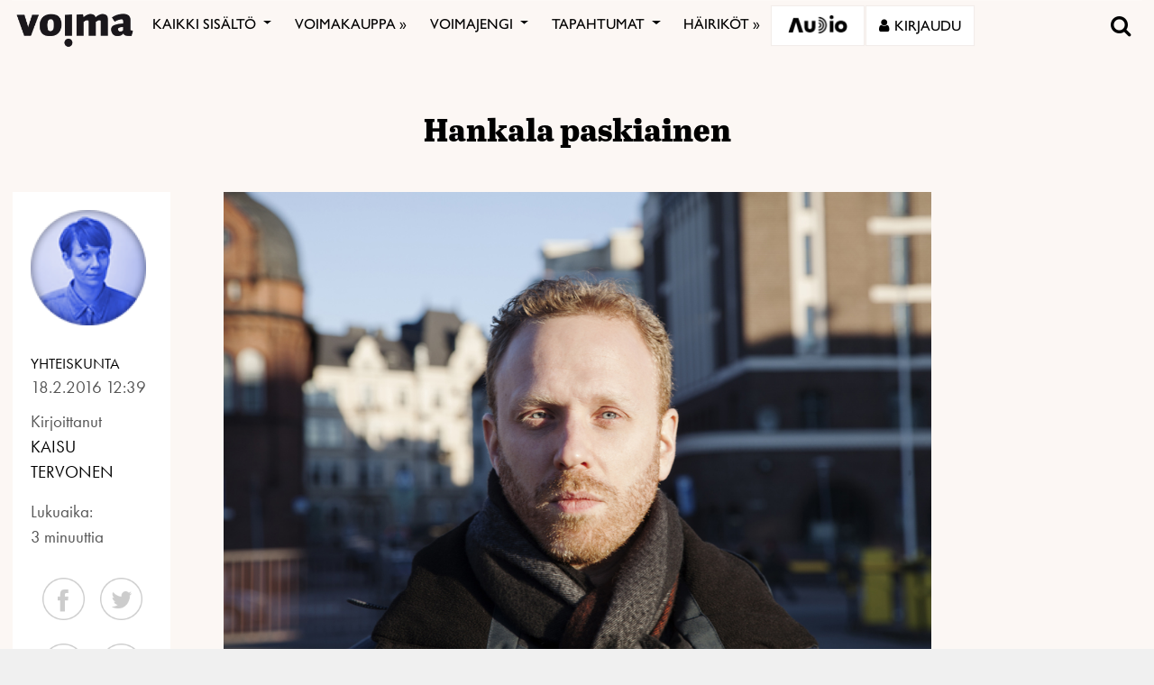

--- FILE ---
content_type: text/html; charset=utf-8
request_url: https://www.google.com/recaptcha/api2/anchor?ar=1&k=6LcHCrAjAAAAAHN1lO3KQBhq306rXrr5WbOt-bRT&co=aHR0cHM6Ly92b2ltYS5maTo0NDM.&hl=en&v=7gg7H51Q-naNfhmCP3_R47ho&size=invisible&anchor-ms=20000&execute-ms=30000&cb=358yf0x2y7q7
body_size: 48192
content:
<!DOCTYPE HTML><html dir="ltr" lang="en"><head><meta http-equiv="Content-Type" content="text/html; charset=UTF-8">
<meta http-equiv="X-UA-Compatible" content="IE=edge">
<title>reCAPTCHA</title>
<style type="text/css">
/* cyrillic-ext */
@font-face {
  font-family: 'Roboto';
  font-style: normal;
  font-weight: 400;
  font-stretch: 100%;
  src: url(//fonts.gstatic.com/s/roboto/v48/KFO7CnqEu92Fr1ME7kSn66aGLdTylUAMa3GUBHMdazTgWw.woff2) format('woff2');
  unicode-range: U+0460-052F, U+1C80-1C8A, U+20B4, U+2DE0-2DFF, U+A640-A69F, U+FE2E-FE2F;
}
/* cyrillic */
@font-face {
  font-family: 'Roboto';
  font-style: normal;
  font-weight: 400;
  font-stretch: 100%;
  src: url(//fonts.gstatic.com/s/roboto/v48/KFO7CnqEu92Fr1ME7kSn66aGLdTylUAMa3iUBHMdazTgWw.woff2) format('woff2');
  unicode-range: U+0301, U+0400-045F, U+0490-0491, U+04B0-04B1, U+2116;
}
/* greek-ext */
@font-face {
  font-family: 'Roboto';
  font-style: normal;
  font-weight: 400;
  font-stretch: 100%;
  src: url(//fonts.gstatic.com/s/roboto/v48/KFO7CnqEu92Fr1ME7kSn66aGLdTylUAMa3CUBHMdazTgWw.woff2) format('woff2');
  unicode-range: U+1F00-1FFF;
}
/* greek */
@font-face {
  font-family: 'Roboto';
  font-style: normal;
  font-weight: 400;
  font-stretch: 100%;
  src: url(//fonts.gstatic.com/s/roboto/v48/KFO7CnqEu92Fr1ME7kSn66aGLdTylUAMa3-UBHMdazTgWw.woff2) format('woff2');
  unicode-range: U+0370-0377, U+037A-037F, U+0384-038A, U+038C, U+038E-03A1, U+03A3-03FF;
}
/* math */
@font-face {
  font-family: 'Roboto';
  font-style: normal;
  font-weight: 400;
  font-stretch: 100%;
  src: url(//fonts.gstatic.com/s/roboto/v48/KFO7CnqEu92Fr1ME7kSn66aGLdTylUAMawCUBHMdazTgWw.woff2) format('woff2');
  unicode-range: U+0302-0303, U+0305, U+0307-0308, U+0310, U+0312, U+0315, U+031A, U+0326-0327, U+032C, U+032F-0330, U+0332-0333, U+0338, U+033A, U+0346, U+034D, U+0391-03A1, U+03A3-03A9, U+03B1-03C9, U+03D1, U+03D5-03D6, U+03F0-03F1, U+03F4-03F5, U+2016-2017, U+2034-2038, U+203C, U+2040, U+2043, U+2047, U+2050, U+2057, U+205F, U+2070-2071, U+2074-208E, U+2090-209C, U+20D0-20DC, U+20E1, U+20E5-20EF, U+2100-2112, U+2114-2115, U+2117-2121, U+2123-214F, U+2190, U+2192, U+2194-21AE, U+21B0-21E5, U+21F1-21F2, U+21F4-2211, U+2213-2214, U+2216-22FF, U+2308-230B, U+2310, U+2319, U+231C-2321, U+2336-237A, U+237C, U+2395, U+239B-23B7, U+23D0, U+23DC-23E1, U+2474-2475, U+25AF, U+25B3, U+25B7, U+25BD, U+25C1, U+25CA, U+25CC, U+25FB, U+266D-266F, U+27C0-27FF, U+2900-2AFF, U+2B0E-2B11, U+2B30-2B4C, U+2BFE, U+3030, U+FF5B, U+FF5D, U+1D400-1D7FF, U+1EE00-1EEFF;
}
/* symbols */
@font-face {
  font-family: 'Roboto';
  font-style: normal;
  font-weight: 400;
  font-stretch: 100%;
  src: url(//fonts.gstatic.com/s/roboto/v48/KFO7CnqEu92Fr1ME7kSn66aGLdTylUAMaxKUBHMdazTgWw.woff2) format('woff2');
  unicode-range: U+0001-000C, U+000E-001F, U+007F-009F, U+20DD-20E0, U+20E2-20E4, U+2150-218F, U+2190, U+2192, U+2194-2199, U+21AF, U+21E6-21F0, U+21F3, U+2218-2219, U+2299, U+22C4-22C6, U+2300-243F, U+2440-244A, U+2460-24FF, U+25A0-27BF, U+2800-28FF, U+2921-2922, U+2981, U+29BF, U+29EB, U+2B00-2BFF, U+4DC0-4DFF, U+FFF9-FFFB, U+10140-1018E, U+10190-1019C, U+101A0, U+101D0-101FD, U+102E0-102FB, U+10E60-10E7E, U+1D2C0-1D2D3, U+1D2E0-1D37F, U+1F000-1F0FF, U+1F100-1F1AD, U+1F1E6-1F1FF, U+1F30D-1F30F, U+1F315, U+1F31C, U+1F31E, U+1F320-1F32C, U+1F336, U+1F378, U+1F37D, U+1F382, U+1F393-1F39F, U+1F3A7-1F3A8, U+1F3AC-1F3AF, U+1F3C2, U+1F3C4-1F3C6, U+1F3CA-1F3CE, U+1F3D4-1F3E0, U+1F3ED, U+1F3F1-1F3F3, U+1F3F5-1F3F7, U+1F408, U+1F415, U+1F41F, U+1F426, U+1F43F, U+1F441-1F442, U+1F444, U+1F446-1F449, U+1F44C-1F44E, U+1F453, U+1F46A, U+1F47D, U+1F4A3, U+1F4B0, U+1F4B3, U+1F4B9, U+1F4BB, U+1F4BF, U+1F4C8-1F4CB, U+1F4D6, U+1F4DA, U+1F4DF, U+1F4E3-1F4E6, U+1F4EA-1F4ED, U+1F4F7, U+1F4F9-1F4FB, U+1F4FD-1F4FE, U+1F503, U+1F507-1F50B, U+1F50D, U+1F512-1F513, U+1F53E-1F54A, U+1F54F-1F5FA, U+1F610, U+1F650-1F67F, U+1F687, U+1F68D, U+1F691, U+1F694, U+1F698, U+1F6AD, U+1F6B2, U+1F6B9-1F6BA, U+1F6BC, U+1F6C6-1F6CF, U+1F6D3-1F6D7, U+1F6E0-1F6EA, U+1F6F0-1F6F3, U+1F6F7-1F6FC, U+1F700-1F7FF, U+1F800-1F80B, U+1F810-1F847, U+1F850-1F859, U+1F860-1F887, U+1F890-1F8AD, U+1F8B0-1F8BB, U+1F8C0-1F8C1, U+1F900-1F90B, U+1F93B, U+1F946, U+1F984, U+1F996, U+1F9E9, U+1FA00-1FA6F, U+1FA70-1FA7C, U+1FA80-1FA89, U+1FA8F-1FAC6, U+1FACE-1FADC, U+1FADF-1FAE9, U+1FAF0-1FAF8, U+1FB00-1FBFF;
}
/* vietnamese */
@font-face {
  font-family: 'Roboto';
  font-style: normal;
  font-weight: 400;
  font-stretch: 100%;
  src: url(//fonts.gstatic.com/s/roboto/v48/KFO7CnqEu92Fr1ME7kSn66aGLdTylUAMa3OUBHMdazTgWw.woff2) format('woff2');
  unicode-range: U+0102-0103, U+0110-0111, U+0128-0129, U+0168-0169, U+01A0-01A1, U+01AF-01B0, U+0300-0301, U+0303-0304, U+0308-0309, U+0323, U+0329, U+1EA0-1EF9, U+20AB;
}
/* latin-ext */
@font-face {
  font-family: 'Roboto';
  font-style: normal;
  font-weight: 400;
  font-stretch: 100%;
  src: url(//fonts.gstatic.com/s/roboto/v48/KFO7CnqEu92Fr1ME7kSn66aGLdTylUAMa3KUBHMdazTgWw.woff2) format('woff2');
  unicode-range: U+0100-02BA, U+02BD-02C5, U+02C7-02CC, U+02CE-02D7, U+02DD-02FF, U+0304, U+0308, U+0329, U+1D00-1DBF, U+1E00-1E9F, U+1EF2-1EFF, U+2020, U+20A0-20AB, U+20AD-20C0, U+2113, U+2C60-2C7F, U+A720-A7FF;
}
/* latin */
@font-face {
  font-family: 'Roboto';
  font-style: normal;
  font-weight: 400;
  font-stretch: 100%;
  src: url(//fonts.gstatic.com/s/roboto/v48/KFO7CnqEu92Fr1ME7kSn66aGLdTylUAMa3yUBHMdazQ.woff2) format('woff2');
  unicode-range: U+0000-00FF, U+0131, U+0152-0153, U+02BB-02BC, U+02C6, U+02DA, U+02DC, U+0304, U+0308, U+0329, U+2000-206F, U+20AC, U+2122, U+2191, U+2193, U+2212, U+2215, U+FEFF, U+FFFD;
}
/* cyrillic-ext */
@font-face {
  font-family: 'Roboto';
  font-style: normal;
  font-weight: 500;
  font-stretch: 100%;
  src: url(//fonts.gstatic.com/s/roboto/v48/KFO7CnqEu92Fr1ME7kSn66aGLdTylUAMa3GUBHMdazTgWw.woff2) format('woff2');
  unicode-range: U+0460-052F, U+1C80-1C8A, U+20B4, U+2DE0-2DFF, U+A640-A69F, U+FE2E-FE2F;
}
/* cyrillic */
@font-face {
  font-family: 'Roboto';
  font-style: normal;
  font-weight: 500;
  font-stretch: 100%;
  src: url(//fonts.gstatic.com/s/roboto/v48/KFO7CnqEu92Fr1ME7kSn66aGLdTylUAMa3iUBHMdazTgWw.woff2) format('woff2');
  unicode-range: U+0301, U+0400-045F, U+0490-0491, U+04B0-04B1, U+2116;
}
/* greek-ext */
@font-face {
  font-family: 'Roboto';
  font-style: normal;
  font-weight: 500;
  font-stretch: 100%;
  src: url(//fonts.gstatic.com/s/roboto/v48/KFO7CnqEu92Fr1ME7kSn66aGLdTylUAMa3CUBHMdazTgWw.woff2) format('woff2');
  unicode-range: U+1F00-1FFF;
}
/* greek */
@font-face {
  font-family: 'Roboto';
  font-style: normal;
  font-weight: 500;
  font-stretch: 100%;
  src: url(//fonts.gstatic.com/s/roboto/v48/KFO7CnqEu92Fr1ME7kSn66aGLdTylUAMa3-UBHMdazTgWw.woff2) format('woff2');
  unicode-range: U+0370-0377, U+037A-037F, U+0384-038A, U+038C, U+038E-03A1, U+03A3-03FF;
}
/* math */
@font-face {
  font-family: 'Roboto';
  font-style: normal;
  font-weight: 500;
  font-stretch: 100%;
  src: url(//fonts.gstatic.com/s/roboto/v48/KFO7CnqEu92Fr1ME7kSn66aGLdTylUAMawCUBHMdazTgWw.woff2) format('woff2');
  unicode-range: U+0302-0303, U+0305, U+0307-0308, U+0310, U+0312, U+0315, U+031A, U+0326-0327, U+032C, U+032F-0330, U+0332-0333, U+0338, U+033A, U+0346, U+034D, U+0391-03A1, U+03A3-03A9, U+03B1-03C9, U+03D1, U+03D5-03D6, U+03F0-03F1, U+03F4-03F5, U+2016-2017, U+2034-2038, U+203C, U+2040, U+2043, U+2047, U+2050, U+2057, U+205F, U+2070-2071, U+2074-208E, U+2090-209C, U+20D0-20DC, U+20E1, U+20E5-20EF, U+2100-2112, U+2114-2115, U+2117-2121, U+2123-214F, U+2190, U+2192, U+2194-21AE, U+21B0-21E5, U+21F1-21F2, U+21F4-2211, U+2213-2214, U+2216-22FF, U+2308-230B, U+2310, U+2319, U+231C-2321, U+2336-237A, U+237C, U+2395, U+239B-23B7, U+23D0, U+23DC-23E1, U+2474-2475, U+25AF, U+25B3, U+25B7, U+25BD, U+25C1, U+25CA, U+25CC, U+25FB, U+266D-266F, U+27C0-27FF, U+2900-2AFF, U+2B0E-2B11, U+2B30-2B4C, U+2BFE, U+3030, U+FF5B, U+FF5D, U+1D400-1D7FF, U+1EE00-1EEFF;
}
/* symbols */
@font-face {
  font-family: 'Roboto';
  font-style: normal;
  font-weight: 500;
  font-stretch: 100%;
  src: url(//fonts.gstatic.com/s/roboto/v48/KFO7CnqEu92Fr1ME7kSn66aGLdTylUAMaxKUBHMdazTgWw.woff2) format('woff2');
  unicode-range: U+0001-000C, U+000E-001F, U+007F-009F, U+20DD-20E0, U+20E2-20E4, U+2150-218F, U+2190, U+2192, U+2194-2199, U+21AF, U+21E6-21F0, U+21F3, U+2218-2219, U+2299, U+22C4-22C6, U+2300-243F, U+2440-244A, U+2460-24FF, U+25A0-27BF, U+2800-28FF, U+2921-2922, U+2981, U+29BF, U+29EB, U+2B00-2BFF, U+4DC0-4DFF, U+FFF9-FFFB, U+10140-1018E, U+10190-1019C, U+101A0, U+101D0-101FD, U+102E0-102FB, U+10E60-10E7E, U+1D2C0-1D2D3, U+1D2E0-1D37F, U+1F000-1F0FF, U+1F100-1F1AD, U+1F1E6-1F1FF, U+1F30D-1F30F, U+1F315, U+1F31C, U+1F31E, U+1F320-1F32C, U+1F336, U+1F378, U+1F37D, U+1F382, U+1F393-1F39F, U+1F3A7-1F3A8, U+1F3AC-1F3AF, U+1F3C2, U+1F3C4-1F3C6, U+1F3CA-1F3CE, U+1F3D4-1F3E0, U+1F3ED, U+1F3F1-1F3F3, U+1F3F5-1F3F7, U+1F408, U+1F415, U+1F41F, U+1F426, U+1F43F, U+1F441-1F442, U+1F444, U+1F446-1F449, U+1F44C-1F44E, U+1F453, U+1F46A, U+1F47D, U+1F4A3, U+1F4B0, U+1F4B3, U+1F4B9, U+1F4BB, U+1F4BF, U+1F4C8-1F4CB, U+1F4D6, U+1F4DA, U+1F4DF, U+1F4E3-1F4E6, U+1F4EA-1F4ED, U+1F4F7, U+1F4F9-1F4FB, U+1F4FD-1F4FE, U+1F503, U+1F507-1F50B, U+1F50D, U+1F512-1F513, U+1F53E-1F54A, U+1F54F-1F5FA, U+1F610, U+1F650-1F67F, U+1F687, U+1F68D, U+1F691, U+1F694, U+1F698, U+1F6AD, U+1F6B2, U+1F6B9-1F6BA, U+1F6BC, U+1F6C6-1F6CF, U+1F6D3-1F6D7, U+1F6E0-1F6EA, U+1F6F0-1F6F3, U+1F6F7-1F6FC, U+1F700-1F7FF, U+1F800-1F80B, U+1F810-1F847, U+1F850-1F859, U+1F860-1F887, U+1F890-1F8AD, U+1F8B0-1F8BB, U+1F8C0-1F8C1, U+1F900-1F90B, U+1F93B, U+1F946, U+1F984, U+1F996, U+1F9E9, U+1FA00-1FA6F, U+1FA70-1FA7C, U+1FA80-1FA89, U+1FA8F-1FAC6, U+1FACE-1FADC, U+1FADF-1FAE9, U+1FAF0-1FAF8, U+1FB00-1FBFF;
}
/* vietnamese */
@font-face {
  font-family: 'Roboto';
  font-style: normal;
  font-weight: 500;
  font-stretch: 100%;
  src: url(//fonts.gstatic.com/s/roboto/v48/KFO7CnqEu92Fr1ME7kSn66aGLdTylUAMa3OUBHMdazTgWw.woff2) format('woff2');
  unicode-range: U+0102-0103, U+0110-0111, U+0128-0129, U+0168-0169, U+01A0-01A1, U+01AF-01B0, U+0300-0301, U+0303-0304, U+0308-0309, U+0323, U+0329, U+1EA0-1EF9, U+20AB;
}
/* latin-ext */
@font-face {
  font-family: 'Roboto';
  font-style: normal;
  font-weight: 500;
  font-stretch: 100%;
  src: url(//fonts.gstatic.com/s/roboto/v48/KFO7CnqEu92Fr1ME7kSn66aGLdTylUAMa3KUBHMdazTgWw.woff2) format('woff2');
  unicode-range: U+0100-02BA, U+02BD-02C5, U+02C7-02CC, U+02CE-02D7, U+02DD-02FF, U+0304, U+0308, U+0329, U+1D00-1DBF, U+1E00-1E9F, U+1EF2-1EFF, U+2020, U+20A0-20AB, U+20AD-20C0, U+2113, U+2C60-2C7F, U+A720-A7FF;
}
/* latin */
@font-face {
  font-family: 'Roboto';
  font-style: normal;
  font-weight: 500;
  font-stretch: 100%;
  src: url(//fonts.gstatic.com/s/roboto/v48/KFO7CnqEu92Fr1ME7kSn66aGLdTylUAMa3yUBHMdazQ.woff2) format('woff2');
  unicode-range: U+0000-00FF, U+0131, U+0152-0153, U+02BB-02BC, U+02C6, U+02DA, U+02DC, U+0304, U+0308, U+0329, U+2000-206F, U+20AC, U+2122, U+2191, U+2193, U+2212, U+2215, U+FEFF, U+FFFD;
}
/* cyrillic-ext */
@font-face {
  font-family: 'Roboto';
  font-style: normal;
  font-weight: 900;
  font-stretch: 100%;
  src: url(//fonts.gstatic.com/s/roboto/v48/KFO7CnqEu92Fr1ME7kSn66aGLdTylUAMa3GUBHMdazTgWw.woff2) format('woff2');
  unicode-range: U+0460-052F, U+1C80-1C8A, U+20B4, U+2DE0-2DFF, U+A640-A69F, U+FE2E-FE2F;
}
/* cyrillic */
@font-face {
  font-family: 'Roboto';
  font-style: normal;
  font-weight: 900;
  font-stretch: 100%;
  src: url(//fonts.gstatic.com/s/roboto/v48/KFO7CnqEu92Fr1ME7kSn66aGLdTylUAMa3iUBHMdazTgWw.woff2) format('woff2');
  unicode-range: U+0301, U+0400-045F, U+0490-0491, U+04B0-04B1, U+2116;
}
/* greek-ext */
@font-face {
  font-family: 'Roboto';
  font-style: normal;
  font-weight: 900;
  font-stretch: 100%;
  src: url(//fonts.gstatic.com/s/roboto/v48/KFO7CnqEu92Fr1ME7kSn66aGLdTylUAMa3CUBHMdazTgWw.woff2) format('woff2');
  unicode-range: U+1F00-1FFF;
}
/* greek */
@font-face {
  font-family: 'Roboto';
  font-style: normal;
  font-weight: 900;
  font-stretch: 100%;
  src: url(//fonts.gstatic.com/s/roboto/v48/KFO7CnqEu92Fr1ME7kSn66aGLdTylUAMa3-UBHMdazTgWw.woff2) format('woff2');
  unicode-range: U+0370-0377, U+037A-037F, U+0384-038A, U+038C, U+038E-03A1, U+03A3-03FF;
}
/* math */
@font-face {
  font-family: 'Roboto';
  font-style: normal;
  font-weight: 900;
  font-stretch: 100%;
  src: url(//fonts.gstatic.com/s/roboto/v48/KFO7CnqEu92Fr1ME7kSn66aGLdTylUAMawCUBHMdazTgWw.woff2) format('woff2');
  unicode-range: U+0302-0303, U+0305, U+0307-0308, U+0310, U+0312, U+0315, U+031A, U+0326-0327, U+032C, U+032F-0330, U+0332-0333, U+0338, U+033A, U+0346, U+034D, U+0391-03A1, U+03A3-03A9, U+03B1-03C9, U+03D1, U+03D5-03D6, U+03F0-03F1, U+03F4-03F5, U+2016-2017, U+2034-2038, U+203C, U+2040, U+2043, U+2047, U+2050, U+2057, U+205F, U+2070-2071, U+2074-208E, U+2090-209C, U+20D0-20DC, U+20E1, U+20E5-20EF, U+2100-2112, U+2114-2115, U+2117-2121, U+2123-214F, U+2190, U+2192, U+2194-21AE, U+21B0-21E5, U+21F1-21F2, U+21F4-2211, U+2213-2214, U+2216-22FF, U+2308-230B, U+2310, U+2319, U+231C-2321, U+2336-237A, U+237C, U+2395, U+239B-23B7, U+23D0, U+23DC-23E1, U+2474-2475, U+25AF, U+25B3, U+25B7, U+25BD, U+25C1, U+25CA, U+25CC, U+25FB, U+266D-266F, U+27C0-27FF, U+2900-2AFF, U+2B0E-2B11, U+2B30-2B4C, U+2BFE, U+3030, U+FF5B, U+FF5D, U+1D400-1D7FF, U+1EE00-1EEFF;
}
/* symbols */
@font-face {
  font-family: 'Roboto';
  font-style: normal;
  font-weight: 900;
  font-stretch: 100%;
  src: url(//fonts.gstatic.com/s/roboto/v48/KFO7CnqEu92Fr1ME7kSn66aGLdTylUAMaxKUBHMdazTgWw.woff2) format('woff2');
  unicode-range: U+0001-000C, U+000E-001F, U+007F-009F, U+20DD-20E0, U+20E2-20E4, U+2150-218F, U+2190, U+2192, U+2194-2199, U+21AF, U+21E6-21F0, U+21F3, U+2218-2219, U+2299, U+22C4-22C6, U+2300-243F, U+2440-244A, U+2460-24FF, U+25A0-27BF, U+2800-28FF, U+2921-2922, U+2981, U+29BF, U+29EB, U+2B00-2BFF, U+4DC0-4DFF, U+FFF9-FFFB, U+10140-1018E, U+10190-1019C, U+101A0, U+101D0-101FD, U+102E0-102FB, U+10E60-10E7E, U+1D2C0-1D2D3, U+1D2E0-1D37F, U+1F000-1F0FF, U+1F100-1F1AD, U+1F1E6-1F1FF, U+1F30D-1F30F, U+1F315, U+1F31C, U+1F31E, U+1F320-1F32C, U+1F336, U+1F378, U+1F37D, U+1F382, U+1F393-1F39F, U+1F3A7-1F3A8, U+1F3AC-1F3AF, U+1F3C2, U+1F3C4-1F3C6, U+1F3CA-1F3CE, U+1F3D4-1F3E0, U+1F3ED, U+1F3F1-1F3F3, U+1F3F5-1F3F7, U+1F408, U+1F415, U+1F41F, U+1F426, U+1F43F, U+1F441-1F442, U+1F444, U+1F446-1F449, U+1F44C-1F44E, U+1F453, U+1F46A, U+1F47D, U+1F4A3, U+1F4B0, U+1F4B3, U+1F4B9, U+1F4BB, U+1F4BF, U+1F4C8-1F4CB, U+1F4D6, U+1F4DA, U+1F4DF, U+1F4E3-1F4E6, U+1F4EA-1F4ED, U+1F4F7, U+1F4F9-1F4FB, U+1F4FD-1F4FE, U+1F503, U+1F507-1F50B, U+1F50D, U+1F512-1F513, U+1F53E-1F54A, U+1F54F-1F5FA, U+1F610, U+1F650-1F67F, U+1F687, U+1F68D, U+1F691, U+1F694, U+1F698, U+1F6AD, U+1F6B2, U+1F6B9-1F6BA, U+1F6BC, U+1F6C6-1F6CF, U+1F6D3-1F6D7, U+1F6E0-1F6EA, U+1F6F0-1F6F3, U+1F6F7-1F6FC, U+1F700-1F7FF, U+1F800-1F80B, U+1F810-1F847, U+1F850-1F859, U+1F860-1F887, U+1F890-1F8AD, U+1F8B0-1F8BB, U+1F8C0-1F8C1, U+1F900-1F90B, U+1F93B, U+1F946, U+1F984, U+1F996, U+1F9E9, U+1FA00-1FA6F, U+1FA70-1FA7C, U+1FA80-1FA89, U+1FA8F-1FAC6, U+1FACE-1FADC, U+1FADF-1FAE9, U+1FAF0-1FAF8, U+1FB00-1FBFF;
}
/* vietnamese */
@font-face {
  font-family: 'Roboto';
  font-style: normal;
  font-weight: 900;
  font-stretch: 100%;
  src: url(//fonts.gstatic.com/s/roboto/v48/KFO7CnqEu92Fr1ME7kSn66aGLdTylUAMa3OUBHMdazTgWw.woff2) format('woff2');
  unicode-range: U+0102-0103, U+0110-0111, U+0128-0129, U+0168-0169, U+01A0-01A1, U+01AF-01B0, U+0300-0301, U+0303-0304, U+0308-0309, U+0323, U+0329, U+1EA0-1EF9, U+20AB;
}
/* latin-ext */
@font-face {
  font-family: 'Roboto';
  font-style: normal;
  font-weight: 900;
  font-stretch: 100%;
  src: url(//fonts.gstatic.com/s/roboto/v48/KFO7CnqEu92Fr1ME7kSn66aGLdTylUAMa3KUBHMdazTgWw.woff2) format('woff2');
  unicode-range: U+0100-02BA, U+02BD-02C5, U+02C7-02CC, U+02CE-02D7, U+02DD-02FF, U+0304, U+0308, U+0329, U+1D00-1DBF, U+1E00-1E9F, U+1EF2-1EFF, U+2020, U+20A0-20AB, U+20AD-20C0, U+2113, U+2C60-2C7F, U+A720-A7FF;
}
/* latin */
@font-face {
  font-family: 'Roboto';
  font-style: normal;
  font-weight: 900;
  font-stretch: 100%;
  src: url(//fonts.gstatic.com/s/roboto/v48/KFO7CnqEu92Fr1ME7kSn66aGLdTylUAMa3yUBHMdazQ.woff2) format('woff2');
  unicode-range: U+0000-00FF, U+0131, U+0152-0153, U+02BB-02BC, U+02C6, U+02DA, U+02DC, U+0304, U+0308, U+0329, U+2000-206F, U+20AC, U+2122, U+2191, U+2193, U+2212, U+2215, U+FEFF, U+FFFD;
}

</style>
<link rel="stylesheet" type="text/css" href="https://www.gstatic.com/recaptcha/releases/7gg7H51Q-naNfhmCP3_R47ho/styles__ltr.css">
<script nonce="eWprZtAflk9VdwxwefryPA" type="text/javascript">window['__recaptcha_api'] = 'https://www.google.com/recaptcha/api2/';</script>
<script type="text/javascript" src="https://www.gstatic.com/recaptcha/releases/7gg7H51Q-naNfhmCP3_R47ho/recaptcha__en.js" nonce="eWprZtAflk9VdwxwefryPA">
      
    </script></head>
<body><div id="rc-anchor-alert" class="rc-anchor-alert"></div>
<input type="hidden" id="recaptcha-token" value="[base64]">
<script type="text/javascript" nonce="eWprZtAflk9VdwxwefryPA">
      recaptcha.anchor.Main.init("[\x22ainput\x22,[\x22bgdata\x22,\x22\x22,\[base64]/[base64]/[base64]/[base64]/cjw8ejpyPj4+eil9Y2F0Y2gobCl7dGhyb3cgbDt9fSxIPWZ1bmN0aW9uKHcsdCx6KXtpZih3PT0xOTR8fHc9PTIwOCl0LnZbd10/dC52W3ddLmNvbmNhdCh6KTp0LnZbd109b2Yoeix0KTtlbHNle2lmKHQuYkImJnchPTMxNylyZXR1cm47dz09NjZ8fHc9PTEyMnx8dz09NDcwfHx3PT00NHx8dz09NDE2fHx3PT0zOTd8fHc9PTQyMXx8dz09Njh8fHc9PTcwfHx3PT0xODQ/[base64]/[base64]/[base64]/bmV3IGRbVl0oSlswXSk6cD09Mj9uZXcgZFtWXShKWzBdLEpbMV0pOnA9PTM/bmV3IGRbVl0oSlswXSxKWzFdLEpbMl0pOnA9PTQ/[base64]/[base64]/[base64]/[base64]\x22,\[base64]\x22,\x22wrITw5FBw6PDkn/DvG/[base64]/DgsKzw7PDthXCh8KCw5rCgFrDqsKewqM/TVdjKE4mwoLDj8O3aw3DkBETdsOsw69qw4M6w6dRIkPCh8OZOGTCrMKBCMOtw7bDvQ1Yw7/CrF5lwqZhwqLDuxfDjsOGwotEGcKFwqvDrcOZw5HCpsKhwop4PQXDsBlGa8O+wo/Ck8K4w6PDsMKuw6jCh8KWLcOaSG3CiMOkwqwWG0Z8GcO1IH/CusK0wpLCi8ONccKjwrvDtVXDkMKGwo/DtFd2w4vCrMK7MsOtNsOWVFlKCMKnSgdvJgPCr3V9w5ZKPwlyG8OIw4/DolnDu1TDm8OJGMOGVcOWwqfCtMKLwo3CkCcBw7JKw70PdmccwrDDncKrN2szSsOdwrpzQcKnwr7CrzDDlsKZFcKTeMKfQMKLWcK9w5xXwrJuw48Pw64gwosLeQDDqRfCg1V/w7Atw7QWPC/CmMKRwoLCrsObBXTDqTvDn8KlwrjChQJVw7rDocKQK8KdfsOkwqzDpVBcwpfCqCnDnMOSwpTCn8KeFMKyGhc1w5DCv0FIwognwq9WO2BGbHPDqcO7wrRBeAxLw6/CmR/DijDDrAYmPkN+LQAywrR0w4fCi8O4wp3Cn8KVX8Olw5cRwp0fwrElwofDksOJwrDDrMKhPsKnIDs1aX5KX8OQw5dfw7Mcwo06wrDCsTw+bFZUd8KLIsKRSlzCssOiYG5AwrXCocOHwpPCnHHDlVLClMOxwpvCmsKLw5M/[base64]/ClwrDnWd1HlZ5dcOodMOLw4BcJ2XCgwVcB8KPYCZUwpoJw7bDusKEPMKgwrzCnMKRw6Nyw5xUJcKSF1vDrcOMbMOpw4TDjyfCscOlwrMELsOvGhHCnMOxLkFUDcOiw5rClxzDjcO/[base64]/DqMOdS0UQw5/CqGXCu8Kbw5zDrV7DuW3DjMKNFGZiGcK8w4AlUWnDjcKqwpQRREDCjMKZQMK1KjwfK8K3XBIeKcKNesKKJ3o0VcK8w5rDqMK3HsKuQA8Gw6jCmWcUwoDCohTDscK1w7IQK3nCjsKjccKxCMOVYcKdWRJ/w7gew7DCmDfDrcOTFlPChMKNwrDDg8KjDcKrXXgIIsKuw47DpioWa3Unw5jDi8OlPcOvHH1FO8OxwovDj8OVw6d0w6TDn8KnNwHDtW5DVjANdMOUw5h3w5PDhXTDtcKXCsOpSMOfcGBXwr5rXA5Melx7wpMxw4zDgMO/[base64]/CikjDom7ChwAoK2fDvUXDr3wSw6wYV27ClcOow73DmMKjwr9xKMK4LMO2A8OFW8KbwqkYw5A/JcORw4YjwqPCrmAeAsOsXsOqM8O3Dk3ChMK9agTCrcKiw53CpAHCjC42XcKzw4nDhgQtLxphwrzDqMOwwpgKw5oswoLCvT8qw7fDpcOvwo4uHHnDrsKAPlFvMX/DvcKTw6U/w7BROcKhT2vCpENlEMK5w73CjEFBAR45w6DCs05zw48zw5vChlbDo3NdFcK4CXDCosKjwp8hQArDnAHCgxtmwp3DkcK5WcOHw6R5w4zCucKEMlwVM8OMw4PCn8KhQsO1ZxTDhmMDQ8K4w5DCuDJJw5g8wpkrfXXDocOzdjHDnnJSecO3w4IoVWbCnn/DvcKRw4DDph3ClMKsw6x1wo7DrSBUK1A6KlJDw70zw4XClTbCrSjDj054w4FqAHwqEDzDo8OYHcOew4oSBy5ERz7DucKYb2pLYBIJTMOZcsKIBRFWciTCk8OoQsKOI0dWQgR6TwQiwp/DrTNhMcK5wobCvwnCqyxiw60swoEzFmYsw6jCplzCu23DssKIw7t7w6dIV8OIw7EGwp/CscKBK3/DoMOddMKgOcK5w6bDjcO5w63Cqh3Dlx8gIzzDngBUC0PCucOWw6kewr7DvcKEwr3DtyM7wrA9FlDDjSALwqHDiQbDhXhFwrLDiXHDuA/DmcOgwr0VXsOvPcKRwonDi8KKQzsdw6bDu8KrIBIWbcOBYBLDqjcVw7DDomxHYcObwqhcORzDuFBGw7jDvcONwpQhwrBrwq7DpMKhwoFLEhfCsTBjwppIw4TDt8OlVMOowrvDvcK+GkpCw68nFMKQGxXDpEhacVLDqcKAWkXDt8KGw7LDlip2wpfCicO6wpI/w6DCscORw7bClsKNDcK1Z0F6YcOEwp8hY1/[base64]/ChFHDrMKaQ8OpMiXDocO4esOJCcKNbCDCqMOwwqfDn0pbH8O3JsKew5/DuBPDvsO4wo/CrMKgQMKtw6TCpcOsw6PDkCsUOMKBasOoDCwQRsOoeAPCjiTDi8OUVMKvaMKLwp/[base64]/CusOvwrBSDlHDsk7DvVLCvcO2ecOlw6YzWMONw6rDpEPClR3CpwnDvcKXKmMewp1fwqzCknbDvmINw7tPCiR+fcK6IMK3w4/Ck8OcIELDqsKLIMObw54iFsKBw4AEwqTDixEaGMKsUgFRQsO5wo1hw4rCpSbCkXEQKH3DocKnwrYswrjCrlbCocKBwqNyw4BUKSzCrXw0wojCs8KcE8Ksw79nw6lzfMOkeS53w6/CmS7CoMOAw4AjCWdvKBjCsnTCn3EzwqPDgEDCjcOgWgTCnMKMXznCh8KENwdPw53DucKIwrbDocO5fVhBZMOaw4B2JwpZw6YcecKdX8KEwr9vZsKicwcJS8KkIcKEw7HDo8Otw61+NcK1CDHCpsODCSDCq8Kgwp3CpEHCosOecgtCLsO/wqXCtHU8wpvCj8O5WMO7w75XF8K2FHTCosKswqDCoizCngYfwpASfX9swoLDoS1Fw54Ow5PDvsKhw6XDn8KtFmxjwpQywptOIMO8VUfCn1TDlRldwqzCjMKKCMO1P0pHwoNBwpnChU43TDQqHABTwrHCqsKIKsO0wq/CjMKCLiU4IzcZDXPDpFHDjcODcFTCt8OpEMKuUMOmw4U0w7kVwozCuHZiPcOBw7EqWMOFw77CtsO6K8OFXT3ChcKkKSjCmMOPGsOXw4PDi0fCnsOQw4XDiF/ChA3Cq0/DrzQqwroCwoI7TMKhwr8zWT4hwqLDkAnDnMOLZMOuRHfDr8KnwqnCg34dwosCV8OZw48/w7lLDsK3B8O+w4oKM04/BsKCw5FFY8OBw5zCqMObUcK7X8Oww4DCrnYiYlFTw7ssYlDDpXvDukNOw4/DtBlIJcOGw5LDrcKqw4F1w5jDmn9OMsOSSsKFwoQXw5fCuMKNwojChcKUw5jCrcK/cmPCuDhYWMOEE1RfMsO1fsOgw7vDtMOXTlTCrU7CjF/[base64]/CnknDln/DmMOTNzzCqHkrwqcGPcKNwq5owq5WcsO0bMOfUV8AMwIqw7oYw7zDiwDDuFU2w6XCuMO3MBk0SMKgwrLCi0t5w4oGfsOuw6TCi8KVwpfCqETCjHlmakkQe8ODKcKUW8OmK8Kmwq5Sw714w54mdcOBw4F/FcOdUEcIXcOZwroqw7PCvS9qSy1qw61twrrDsRx8wqfDk8OicTwaBcKSH2jCqAvCp8KWWMOuJhTDqmrCtMK6XcKwwqpSwoTCocKRHE7CqMKsT2Bzw79EQTjDgwjDmhLDvAXCv3U1w5Yow4sKw6liw7Zsw4DDgMOedsKTfMKjwqzCgcOBwqp/d8OKDQTCiMKDw5fCv8K0woQNPTbCgVjCkcO7Hws6w6zDp8KjOhPCt3LDpzNLw5PCvcOrZRhXfU8rw5klw43CggM3w5l2dsOwwooYwpU/w4nCtypmw6BlwqHDpkhNBsKFHcKCOG7DtT9fasOgw6R/[base64]/DgGPCu1DCimTCp1TCgUcqFnvCmA7DoxJdUsOKw5kWwoh9w5s3wqVvw5N/SMKgMzDDuHh+BcK5w5ktcShPwrBFFMKVw5ZPw4jCisOwwpZ/DsOKwrgfFMKBw7/DvcKMw7PDtgVawobCjhggAMKjLsKlGsKBw7Fdw68Sw6EuWwbCnMOWFnjCnsKpLlVbw4XDjzoyeDHCtcOvw6QEw6kQEA15JMOGw6vDjyXDtsKfY8KnfcKJJsOUYXHCgcOYw7XDqB8Yw4rDusKhwrjDhDMZwpLCusKkwrZgw6Jnw7/Dk2UbOEbCkMKWQMOQw5UAw6zDmCrDsUgCw74tw5vCrATCnzNjDcK7FmjCksONJDHDhFs3C8KGw47DrcKmBsO1Z1Fvwr12GMKnwp3Cq8KIw7fDmcKkRh8gwqzCpyh2K8KAw4DCgloIFi/DnsKSwoEJwpHDtFpzAMKBwrzCpmfDrU5AwrHDlsOOw4LCmcOFw596RcOVU3IzY8OlZVxTNDdxw6XDnSdFwohtwp9Fw6zDiR1hwrfCixwRwpBRwq9+ZCLDocO+wr1lwqYNGS4dw51vw7/Dn8KfIVsVEGTDlgbCrMK5wrbDkARRw68yw6LDhz/DsMKPw6rCsl51w7tVwpwKasKyw7bDql7DqiAEIng9wqTCpGHCgRvCuywqwpzClzLDrk0hw458w5rDpUDDpsKjK8KAwpTDn8OIwrIWCBFNw7A4P8KIw6nCpk3Cg8OXw6sGwovDncKRwpbCmXoZwp/DhH9lB8OzajZgwo7ClMOow7fDmWpbXcO7eMKKwpxRQcOjanVGwq4TZ8Oew7law5IZw63CjUA6w6rDnMKlw57Ch8O/KEdxMMOvGErDiWPDgx9TwrrCvsKawp7DpSLDqsKgJh/Dj8KYwqbCtcOHUwrCkHzCilIYwofDmsK8I8OXfMKFw49HwpPDgsOrwoM5w7/CqMKKw7HCnyHConZUV8KuwpAQO2nCv8KQw5PCosOXwqzCnE7CrMORw4LCpD/Dq8KqwrPCusKzw7RAMgtPDsOewrwbwrckIMOxJSY4RsKKAmbDhMOvAsKOw4bDgiLCpxkmcGV6wqPDkyEaeXXCq8K+b3/Dk8OAw5F3OHLCojzCgsKlwotHw4LDusONQCPDmsOSw5tUcsKqwpTDrsK3Eis6VHjDsFcTw4ILecOle8OywqZzwp9Hwr3Du8OSD8OiwqVzwrLDicKCw4Uew5zDiHbDvMOqUnpXwq/CrBJgKcK7YcOEwoLCtcO6wqHDiWrCsMKxZGIaw6bDiEvCuEnDsWvDjcKNwrIHwq3CncONwo1WQDZhCMOfa00UwqLDtVJvNCAiXcOUSsKtwpfDvBFuwpTCsBpMw5zDtMO1wrRgwqzCiErChE3Cu8KnacKkNMOVw7gPw6Vowo3CqsOEeRpBUSfDj8Kow55Yw5/Cghsyw7FXG8K0wpDDp8KAOcKBwojDnsO7w5Yjw5d2Zgtgwo0oGg/CkErDmsOzCWDChWTDtjtiKMOywojDmFkUwqnCuMKmOl1Xw5zDssOcV8KvKwnDtxnClFQmwopPfh3Cv8Osw60TTw3DsybDuMKzBlLCssOjVSZ3J8KNHCY6wp/[base64]/CusKXw4F8RA3DknbDhSnCo8KibMOAwpsOw6vDicOvBDzDslPDmG/DjkfCrMO6AcOnTsKDKEnDqsK/[base64]/wpvDocOnF0RwX8K7BkdIYQQjRsOJI8O4C8KWBMKdwqcjw6BBwrgxw7pgw6lyZE8AC18lwp02XEHDrcKJwro/wqfCh3LCqDLDucOcwrbCmibCnMK6O8K9w7AowpnCg306FS4+I8KgOwMCM8OBBsK8OwXChBXDicO1OgxEw5YQw7dGwp3DhcONX2UURMK/w7XCsBzDgwzDi8Kjwp/[base64]/w47CnTUUwrp8Ygc7wrUlw4fDnSMJwp1KO8K/wqHCjMOMw6Qyw5JILsKaw7bDuMK+PcO4woDDoiHDlw7CmMO0wprDoBA+G1JMwo3Dsh3DsMKGKwPCszpjw5PDoD3CnyELw69qwp/[base64]/[base64]/b8O+ZsO/wq4ZdsONLEUVVsK7w5HCj8OTwrrCmcKew7HCmMO0HUBABGvCk8O9OVVMeDIxQHNywojCsMOPPQrCtsOPH0LCtnp2wrgww7LCscK7w7VUIcOOwqRLch3Cl8KHw5lifhPDq2ZjwqjDicOww6fCnG/Dl3/DssKCwpQawrQ+Yxltw7HCvhHCpcKawqdCwpfCvsO2QcK0wrpPwqEQwofDlXTDvcOlHHnDkMO6w5bDj8KIfcK3w6BOwpIocEYTMhJ1M2jDimpXw5w5w47DrMKtw4XDisOpJsKzwqgQN8O9bMKSw5jDg3EVJkfCqHLDrx/Do8KRw6bCncO+wptQwpUUPyvCryzCoEbDgxjDm8O8w4pqEcK1wo88dMK0MMOxJsOhw4XCmMKywoUMwrVrw6XCmBVuw7Z8wrzDjTcjSMOXX8KHw7bCjcOFRAQ/woLDriNnSjt6Ow/DkcK7XcKkfx4NW8OyR8K5woXDo8Ogw6LDlMKaXW3Cn8OqX8O0w6jDg8K+JUfDqWQaw5bDk8OWcSvCncK2w57Dm2/CksO7eMOrcMObQMKZw6nCsMOqOMKWwol/[base64]/Cum3DlMOrwo/[base64]/[base64]/[base64]/[base64]/CkcOXwocwRMKEDcOOw4fCrcOyAsOlw7nDqWV1PcKQe1AWZcO0woxWSy/Dp8KUwpYPEkgSw7J9RcKHw5VZfcOywo/DilcUemE8w4QQwpMyMzQTSMOVI8KvDkjCmMOVwqnDvBsICMKvfmQ4wq/DmcKva8KpV8KEwqdMw7HChDUUw7QiTHnCv0M+w7M3QlnCsMO8SA1+ZUDDtsOhSn7CshDDiyVQASdrwqfDukPDglpTwqzDnhQ2wpAyw6c1BsKyw61nDlTDoMKtw61iIzM1GsOGw5HDtUMlPzXDmD7CkMOdwq1bw7jDoj/CkMOEccOxwoXCpMO7w4dmw49yw73DosO8w7t7wqBrwq7CicKcMMO9O8KMf0kPD8OGw5vCq8O+JMKxw7/[base64]/CoMOLGF84aToFwqHCggfCjVzDo8OEYxoNIcK2QsOtw48VccOxw7XCnnfDnQfCoG3CnwZOw4ZzN04vwr/CkMO3QiTDjcOWw7jCh0J7wroMw6nDph7Cu8KFIcKbwrDDu8Khw5/Ct1nDucOuwrFDMnzDtcKbwrbDuDBbw5JyKzfDnSkoTMOsw4zDkn9cw6R4DV/Do8KFUWdmcVhZw4zCnMOBakfDvw1Lwqtkw5nCrcOeTsOIBcOHwrxQw7sTPMO9wrvDrsK9DT/[base64]/DosOMw4/CmWzCm3xVwpgOw4QMOlPDoMOnw4HDmcKwY8OUFHLCmcOsY2dpw4ZfHSzDmR/Ct28/KsK8d3bDpHzCl8Kqwp/[base64]/w55/wrLDlcOGwqh+McOtKsK+YcOnBSVwDynDlcO1LcOkwpTDu8OuwrvDs1Isw5zDqH1OKgLCkmvDqg3CscOjfDjCsMK5L1UBw5XCmMKAwqNPa8OXw48Qw79fwqgqSXtkS8O8w6tRw53DnwDDgMKMLibCnB/Dq8OAwpB3a2d6ETvDoMORWsKKPsKpEcOqwoctwrfDisKzccOIwq8bGcOHAC3ClTlcw7/Cq8Olw4Mlw6DCjcKew6UpV8KIQMKAM8OiKMOdFzPCgzFPw6YbwpTDrHoiwofCu8KKw73DlDciD8KlwoJHEXc1w5A4w6hGJsOaWsKmw7DCrTQNYsODV0LCrkMdw6J1QFLCtMKsw413wrLCusKPDVoJwrB/cBVzwql5PsOZwqlzX8O8wrDChlxAwqDDqMODw5cxJwNlfcOhcil5wr1dMMKWw7nCjcKIwoo6wovDiWNCwr58wqJ/RjoHPMOyJwXDjS3ChMKNw7kww5FLw7F6fWhWB8K/LCnDtcK/LcOZCEJPbTrDlCt+w6TDp2VxPsObw5BJwrZvw7kSwooZYAJRXsKmDsO2wptcwoJDwqnDrcKlM8OOwo8feks9csK7w757EC9lWVoaw4/DgcOTTcOvI8KcEG/Ckj7Dv8KdGMKkOB50w7nDl8OYfcOSwqJjLcKxK0HCpsOgw6LDlm/CuxwGwrzDjcOBwqwieX81FsKyekrCoUDCmgYZwrHDt8K0w47DvVbDkRZzHl9XH8KHwpkJPsOnwr56wpwLasKZw47DuMKsw4wlw4fDhVlEBgrDtsK3w6l3aMKMwqvDt8K2w7TCvzQ/wpNnQAk+QnA/w7Z1woxywopnJcKDPcONw47Dmh9gCcOLw7XDlcOCHn1xw57CpXLDlk3DlTHCtMKRPy5sJsONZMO0wptHwqPCiyvCr8O+w6XDiMOhw6UPeUhXf8OTe33CksO/DQsnw6cDwqzDqMOZw5/Dp8OYwpzCmxp7w6zDocOjwpJAwrTDiQd0w6PDvcKlw4gMwo4RDsOKQ8OJw6vCln10WQ0nwpPDncOnwqjCj0jDnXnDhQLCjlfCvSDDj2sOwpYNeA/CuMKfw7PCisK7w4RUOTTDl8Kww5/Dpkt7esKUwpPCtycDwo4tIg8fwog8e03DhFcbw4wgFGRzw5rCk3YJwpZ8TsKTKiPDsiPDgcO2w7jDmsKvLMKpwrEcwqXDoMKlw6hmA8OKwpLCvsKhBcKccz3DkMOoD1zDu25lbMKVwoXDhsKfecKPesOBwrLDnH3CvB/CtzzDuiLCgcO5IhQzw4p3w5zCuMK9IFHDnX/CkDwpw6fCscKLFsKywrUhw5BLwqfCoMOUYcOOCxjCk8Kcw7XDhg/Cv07DgcKsw5MzC8ODTA0uQMKrL8KmNMOobmodQcKGwp4mT2PDlcKFHsK5w5Ejw6k3UFFzwpFFwpPCiMK2W8Kaw4MNwqrDncO6wrzCiG15fcKqwofColfDh8OiwoQiwpUsw4nCm8OFw6PDji4/[base64]/CqcOuCm3DpjYZwqVRIUp+C8Obw79kLcKow5HCsm3Cl13DosKowrrDkmpqwpHDiwB3c8O1wqjDrS/CqTtqw4LCt2UvwqzCg8KvcMOvVMKAw6nCtnRaXyvDoEh/wrtiVRrCkzIUwrbClMKER34/[base64]/[base64]/[base64]/ClsKGw5VDRGIaNSrDu8KoDcOCPsKvwp/[base64]/DoGDCqjLDgcOEGcKHP2rDh8OdT20gG15+QDjClmciFD5NWcOfw5/Di8O1O8OVWMKTbcKRfTBUZHUgwpfCgMOUNh9swonDpgbChcOaw7jCq2LDoUBGw5RDwoV9CcKgwpjDhm1zwovDh2/Cn8KAJsONw6shFcOpbSl/OcK/w6Vmwq7DlB/DnsOHw4bDjsKDwo8gw4TCkF7CqsK7NcKIw5XCjcOKwoHChEbCimZNQGTCti0Xw4gXw4bCqy/CjMKew6jDuGpFHcOcw6TDocO2XcObw6M6wojDs8ORw5XCl8OcwqHDtcOoDDcdQBQHw7lCAsOEDMOKBQ1dWyZBw53DlcOwwrJBwrHDnh0mwrc7wr3ClAPCiTdiwqPDmyDCv8KsRgZYZRbClcK2bcOnwps7bcO4wr3CvzLCjsK2K8OYNhPDpyUnw4zCkA/CkTouVMOUwo3DkifCnsOUHsKGaFwcWcOkw4R5ASHCuSrDsil/HsKdFcOawpbCvQDDncOfHyXDp3DDnx4CacOcwp3DhSrClB3Cs1XDlFbDgWHCthFvADnCscO9AMO3woXCi8OETAY7woDDlsOZwowITho9Y8KQwoc/BcKiw4Z8wq/DscKvHydYwojCggVdw4TDnWxnwrUlwqNbVS7Co8Olw4LCi8KqDhzCoH/[base64]/DvcO/w6Qiw68Fw4Mnwqcywo4Fwq/Dq8Knw5d8wrBBZUvCv8KIwrNFwo9twqMbD8KxBsOiw67Di8OQwrAgd3/[base64]/[base64]/[base64]/AhzDhMO+wqI8F8Kmw53ChcOLw67DpjEgWk3CvMKjwpDDn3Nlwq/[base64]/CmhjDvVodw5HCiiBBNsOdwpY7wrRdKMKtw5rCvsOwPsKtwobDsDHCvhrCmHXDgcKXCWYCw7hNGk9EwrrCoVEDC1/[base64]/CrsOFw7TDjFMUKCJtwq9rHXwXYgHDncKhwrsrQ0lIXUd8wobCvGLCtGrCnDDDuxLDi8K6HTIDw47CuSZWw5/DjsOlCzvDnsOqLMKxwo00csKzw61DDx/DtVDDpX/DiBhlwphXw4IIfsKFw6YXwrJ/IhhZw63CsCTDjEZsw6lreTnCt8K6QAgJwpECVMOoTMOMw4fDmcKwZE9Iw4EZwoUII8OYwpwdJMOiw41JdsOWw44dZMOJwqAjLsKEMsO0JMKPFMOVUcOMMTzCu8Kww6lYwr/[base64]/DrV/[base64]/[base64]/CvcK2acKWw6N2V8ONCkQPBWdGw7lZw6d0Z8OHLV/CqBstd8K4wpTDn8K7wr98WhfChMOUElQUdMKlwrvCqsKww5vDgcOIwo3DgsOfw7jCvmZsacKxwpkeUxkmw5jDpgHDpcO/[base64]/wpPDpcOSwpLDh8Krw5tnw5bDksKkw6djwpdWwozCkSAgTcKHQRF1wrrDgsKMwqlxw7Vrw6DDrxwzX8OnPMOGNHoMJl1TJlkRXRXCrzvDoSjCgMKJw70BwpHDjcOjcEQbNwNzwpF/BMOOwrHDjMOcwpRtYcKgw7UyZMOswqUaaMOfL3DCosKJViHCqMObJ0ECMcOow6d2XgB1CV7DlcO1eGIhABvCmWUYw5PCsQt/wqHCoz7DgCpww5zCjsOdUkfCn8O0RMKvw4JVfcOKwpd6w4pBwqbDl8O/[base64]/[base64]/DjMKBwqHDqWA9EcO9wqPDuMOgw4YkIBoGX8OSw4LDpCtww6pMw7XDt1Imwo7Dk33Dh8KAw7jDlMOxwqHCl8KHTcOSI8KwbsOuw5N7wqxDw6pfw7LCkcOiw6kvQsKYTU/[base64]/Ch8O9w4QgwoXDlsOOwqFnw7nDiRc0wp0MEcKlfcO6NsKEwpjCncObKCTCjxokwr5sw7kPwr5OwppFH8OvworCkxgrTcOPC1jDosKVHFfDrGNEY0jDlzXDixvDqcKGwrM/wrNGDFTDrz8Kw7nChsKcw702RMKwR03Doz3DgsKkw6JDWcOnw5ldQMOGwqnCusKVw4PDsMKFwoNOw4J2WsOQwqM+wrPClAtFEcONwrPChiFhwrzCicOwMDJpw7hRwr/CucKuwrURBMKtwqgEwqfDrsOJKMKvGMO1w6A+DgLDuMOlw5FiECPDj3TCjRofw4rCoGp2wo/CgcOHNcKBEhcFwpjDu8KTcRTDg8KCEk3DtWfDlm3DthMge8O7O8KPGcO+w5Fiwqo0wpLDscKowrPCnWXCjcKrwpJLw47Din3CgFJTHxM5PBjDgcKNwo4sJsO7wqB1woQLwp4rf8K/w7PCssK3cy5TAsOSwph9w6zCiQBgNcOpFGnCk8OoPcO2f8Oew5ISw6VkZ8O2J8KREsONw6bDqMKhw5bCjcOkARHCq8OgwocOw4jDkxNzwpV1wrvDjzQswrXCuUpXwoLDi8KTFxYKQ8KhwqxEK1XDsXHDssKCwqMTwrnCtn/DjsKnw4FNWy8Wwr0/[base64]/[base64]/Co8O7wqPDoHfCocOIbcOCwrY6GEfDvBvDk8Ocw4HCi8K8w7HDkEzCmMO2wqQJTMKEYcKXY10Rw7NHw4kbeCU0C8OVAmfDuS7Cp8OkdhTCgxvCiXkiMcKowrDDgcO/w6tRw743w7t0U8OADsKEDcKKwpQpQsKxwrM9CAnCucKTasKfwqvCvsOOHMOVOHPCrG0Xw5xmTmLCj3M2ecKyw7rCvz7DlHVhcsO/WHjDjzLCmMKxesObwq/DmE8zHcOpI8KEwrkAwoHCp1fDpxUcwrzDkMKsa8OIQMOEw5diw7NqdcOXGSsrw5YEDRLDqMOow7tyIcOvw43CgGpzMsOzwqDDv8OYw5/DvVEfdMKWNMKAwoMQFGIsw4czwpTDi8KQwrI0SQHCpwHDgMKkw6d3wqh2wqXCsyx4PsOqbj9rw4DDg3rDhMOtw7NgwpPCisOMCmBxZcOuwoPDlcOzE8O5w6JDw6wuw4ZPEcOIw7DCpsOzwpLChMOIwoUQCMOxHU3CtApGwpoWw6VuBcKsJghrEhbCnMKXSgx/H3xYwoAkwp7CgBPCn3B6wqgZG8OpaMOSwpN3HMOUP2c5wrnDhcK1SMOjw7zCuU1RDcKtw4HChMO1bRXDuMOzAMKEw6bDiMKWG8ObU8KBwobDuls6w6Yzwp/DsWdhcMKRWilxwq7Csy7CqcOQTcObW8Opw57CnMOPTMKRwo7DqsOSwqVsUFwNwr3CtMK0w5dLfMKGfMK4wpN7acK1wqdPw6PCuMOyTsOQw7TDtMKmVn7DihjDnsKjw7zCi8KHQHleacO7dsOkwoAkwqciJUU0FhZpwrDClX/DpcK/[base64]/DvMOKc8Olw6/[base64]/D13Cj8KewrF3FcOaNjULw6jCgsO8UsO7w7rCoFrCiWkDaAwNU37DlcKpwonCn1sWacK8BsOqw5bCscO0KcKswqs4f8Onw6owwqVEwp/[base64]/DnMKvX8K/w7F5SXjCsWBnNznDv8ObHzjDqETDqihawqZ9dQ/Dq003w6HCqToswqXDg8O9w7zClEnDvMKhwpMZwqrDkMOYwpENw4QRw43DgQ7DgcOUY245VsKsPCUbPMO2wqbCkcOGw7HCocKZwofCpsO5VSTDl8OWwo3Dp8OeFEsxw7Z7NwR7FMOEFMOiR8Kqwq90w7lmBzoPw5zCg38TwpULw4XCnQwXwr/DgMOywqvChBtYNARRcQbCu8OMECI/wrZhXsOBw4YaUMOjLsKJw7XDnyHDvsOXw4jCmx19wpzDhVrCm8K3SMO1w7nCrBg6w7YnRMOXw7gUI0/Do2lkY8Ovwq/CrsKPw5rDrFIpwq4xLzvDhATCumzDk8ODYxpsw4fDksOhw6nDm8KaworCvMOsCxLDpsKnw4/DrGQlwoHCiDvDs8K9e8KVwp7DksKtXx/[base64]/Do081w5VSw69ewqPCu2UAKkp0wqJYw67CrcKcbEY/VsOjw6c/XkBVwrY7w7EMCU0awp7DuQzDjxNNUMOMWErDqcOzAg1PdFTCtMKJwoPDiCIyfMOcw6LCkSVYKFfDhQrClkIlwrQzHMKpw5nCnMOLXSAUw4TCpinCgBFUwq85w4DCklsSRjMNwrjCuMKYFMKaEBfCu1bDtMKmwoLCq1NBS8Ojc1zDnSzCj8Ofwp54WDvCu8KSVzkdXC/Do8KEw59Mw5TDhMK+w7PCicKrw77ClAvCphoDAUMWw5LCpcKmVgDCmsOvwphrw4PDisODw5HCh8OUw67CocOLwqbCv8OLOMKKcMKTwrzDhXl2w5rCnTR0VsO+DQ8aKsOjw51wwqdNwo3DlsKVMwBawossOMO9wpUBw5/CiXjDnkzCjUZjwo/[base64]/DlnQ+w4TDvX7ChnfCr8Ojwod9w4EHEsKZTMO5X8KGw5FrUxbDrcKrw5ZOTcOCWgPCnsK+w7nDtcO4Uk3DpQAfM8KAw6/CvwDCulzCgWbCicKlLMK9w6U8HsO2TiIiK8OHw7/Dv8KawrBEVWLDosONw7PCoj7DlB3DiQVkOMO8FcO1wo7Co8O4wq/DtjDCq8KOS8K7BmTDtsKdwpd1H2bDgjzDmcKOJCksw5wXw4F9w48fw5DCn8KpdsOtw5XCocO7ESFqwqk0w45DMsOfBnE5wpdWwqbCmcO3fxp4NMONwrPCicOEwq/CmQsKBsOfO8KwXhoca2XCh1ATw4nDs8OXwpfCv8KEwojDucKrwqBxwrrCtw59wq8aSgMWGcO8wpbDhiTDnB/DtSxiw6XCocOSDRnCkSVgKWrCtkjCmmsOwpxow7bDpcKOw4/[base64]/Dj8KDw7LDqMObw7/[base64]/DhhfCmVPCgMKkLcOzTggAdkLCtMOcbmjDisOCwqXDicOKAz9qwpjDixbDpcKhw7Flw5wFOMKNfsKUXsKsIwvDv1rDuMOaAlpHw4tTwqZowrXDj0o1RmEyWcOXw4pCeAnCusKbHsKaG8KIwohKw6zDqnPCtUbCliPDjcKLIcKeKnV9EARHecOAJ8O+HsOdImscw5TCkX/DocKIR8KswpLCp8ODw6t6V8K+woHCrAXCucKPwrvDri57wo1Fw4fCrsK5wq3Dim3Dj0AhwrXCp8KGw48MwoDCrRITwrDCsFNJIsOfA8Opw4dLw4Fow5TCksObEB1sw49Qw7PCu1HDnVTDiFzDnH8lw7p9dsK/TG/DhEY9dWATGcKKwpzDhANrw53CvMOTw5LDiVBGO0dow7zDh27DpHF5KRVHQMK5woY3esO1w7zDqwsOLsOrwrXCtMKkW8OfG8OBwrBEccO0NTIxbsOCwqPCgcKtwoE7w5hVb2nCuQDDi8OXw6vDocORFhhTU08tNknDrmfCjS/DkiRHwprDjDrCnTjCnMOFw5Ymwr5dAmlJY8OIw7PDlUgswpHCunNGwqjCtxAcw4cHwoIsw6cMwpTCnMOtGMO7wrsLb1Fxw63DjyHCqsO1QClxwqnCnEkJI8KLeTwcMk8aBsOWwqTDqcKtfcKCwqjDmBzDiwrDuig3w6LCoiHDgh/Dh8O7VmMPw7rDjQvDkTPClsKseTwrY8KUw7JQNhrDk8K0w6XDm8KUbcOwwo06fCAfTS/DuQPCksO/[base64]/w6lawqM6TWHCk0zDgWXCpA7CkXLDoDjCjMOewrELw7Zyw7PCoEdGwo53wrjDqX/CnMK7w7rCh8OvfMOcwot+Lj1QwrbDlcO2w4Quw47CmMOMHSbDih7DrkTCrMKka8Ofw6Z1w7hWwpx/w4FBw6tJw6DDn8KCLcO/wrXDrMKdR8KSa8K4M8KEJcOdw5HClCk2wr04wrMDw5zDlVDDjB7CkzDDqDTDq1/[base64]/[base64]/Cq8Ogw7jCicOVIsKHV1xkFS3DtMObw6kawp1Pdlsxw47CsX3DgMKSw5PCq8Oww73CisKVw4oeSMOcfS/CqRfDksKdw5s9PsKbeRbCiDLDusOJw4vDjMKMABvCq8KPSBPCoExUacOow7LCuMKsw5YlEXJ4ZmXCucKEw5oYXcOYF0nCtMKib0HCtMOOw75oQMOZHcKuZcKtLsKKw7Zgwo/CoSMPwo5pw47DshpuwrPCtkI9wqrDv3daV8OWwrhmw7fDpljChh4WwrnCiMK9w7bCsMKqw4F3FF5pWnDCjBdYVsKmRkXDh8KCQxh7a8OjwokdCzscVsOyw5zDn0nDpMO3bsOgb8OTEcOiw4BuSwwYcwgMWgFFwqfDgAEDFiROw4xdw5Nfw67Dkyd7aBtLJU/DhMKZw5x0eBQ4CsO1wpDDoWHDt8OfLErDnCR8E2gKwqnCmQopwpBjQE7CqsOXwp7CsDbCojfDkggfw6zCgcOGw7c/w7E5eErCp8KWw7XDusOWfMOrBcO2wpFJw6sWciXDgsKdwpXCiy4NXH3CvsO+SMKHw7pRwqfCvE5GCcOxMcK5SmHCq2AkGEDDikjDp8OWwrsGYMKYB8KQw7tGRMKxJcOawrzCg1vCucKuwrYNZ8K2eyssecOww6vCoMK8w4zCp04Lw6JpwpTDnFYQbG9Mw6/Dg3/[base64]/ClcOhN8KdwoXCokfCng7ClDEHwqrDrMO+RMKrA8ONBX0bw6Avwog/KyfDvDwrw47CmhjDhFh2wprCnkDDhVsHw5PDgEJdw7QRw5XCvwnCmGRsw5zCsmUwMl59V2TDpAd6LMOAWnfCt8OAfsOtwoBQAsKww5vCnsKOwrfDhw3CgissFiBJMGcRwr7DhB9ufjfClm93wr/Ci8OWw4hoPsOgwojCqmMCA8KUNCLCkz/CuRoywpXCuMKPKTJpwp/DknfCkMONO8OVw7w7wrxZw7QrSsO1FcKvwonDqcKsD3Nxw6jCk8Kaw7MjdcOkwrrCigLCnsOAw6MTw4LDoMKXwovCpsKEw6/Dp8K0w695w5zDrcOFfldhV8KewqnCl8OOwpM7ZSANwqhQem/Ch3HDqsKHw57CgcKHdcKDERbChSV0wpwYw6pYwqXChjrDscOaejDDokTDmMKVwpnDnzXDl2/[base64]/[base64]/[base64]/DqsOsVcK5BMOnw6FVwqvCoMK3S8KmTcKwYcKMGH0AwrHCj8KDIQXCkE3DjMK0WholTDU8ITnChMOhGsOGw4QQPsKgw5lKNyLCpz/ChyrCgVbCn8OHfi7DhMOhMcKdw40LZcKzfTzDq8KvGGVkQ8KEZXN2w7RVBcKVey/CicOHwojDhUBjdsKQAEg1wp1Iw5TClsODG8K/QcOVw75Cwr/Dj8KEw4bDjXwVX8O9wqRdw6DDi18xw7PDjjzCrsK2wrY1wpXDlyvDlyRtw75YVMKxw57CilLDnsKGwpTDrcOFw5cKEMOMwqcVCsO/[base64]/DkXU1EGxwWifChUjDpkIEwqsfbXbCvSHDrm9bPMOpw47CnnLChsOhT2xZwr9me2lbw6fDk8ODw4UDwoAhw5NMwqDCtzcSa0zCqmkmc8KxM8K8wpnDggHCnxLCj34ndsKKwohsLh/CpcOZwpDCpQbCjcONw5nCi1QvXiXDlkDDk8KowrNUw4TCrHF3wrXDqlF5w4XDp008EcKYQMK5DsKjwpIRw53Dv8OUPlrClg/DtRLCq0TDlWTDvXzDvyvCrcKwWsKmJcKbA8K6cAXCnm9Cw63Cl1AsZVgfLV/Dr3/Cj0LCjcOOZx1fwr5pw6luw5nCuMKGcX8rw6HChcKBwr/DhMKlwrzDksOjXXPCnT0yLcKWwpXCsX4qwrAbRVjCqDtJw6bCkMKuT1PCoMKvScOEw5/CszkgM8KCwpHChTlIHcOWw5Aiw6BVw7fDgSTDsj8lPcO5w71kw4wLw692TsK2VnLDssKow5sNYsO1Y8OcclTCqMKRBUN5w7gBw53DpcKjRAPDjsOQR8O7O8K+b8OKCcK0csO5w47CjAtGw4heX8OIa8Knw4txwo53QsOOGcK7QcOCc8KZwroRfm3CumLCrMO7wr/DpMO7QcKRw7XDt8K+w4d4NsKjdsOhw7QQwptyw40FwqN/woPCssO4w77DjFleYMKoKcKDw61VwoDChMKew48/ZDoCw4DDpkUuMybCtDg3EMOcwrg0wrvDm0l9wp/Cv3bDp8KNw43DssOSw7bCvsKvwrprQsK+OCrCh8OTF8KdP8KawqApw4TDnnwKwqzDjyUrw5DCl0B4flPDnRLCj8OSw7/[base64]/w55uw5jDjzLDhitUTg/[base64]/CkS4owqw3w4ckQWoowpcHw4dFwqnDpDYPwqTCl8Odw71jecO9TMOPwrEXwprCvC3DqcONw5/DmcKjwrUQQMOqw7obf8OZwqjCg8OUwppbScKiwqxxwqjChCPCucK/w6ROBMO5KlNMwqLCrcO4KcKoZkNLfMO1w5NAI8KbecKIw5oBKDxLWsO7B8K3wrFzCsOVSMOnw6pNw6bDnw7DhsO0w5PClCLDk8OIFWXChsKRD8K2PMOEw4vDnEBtd8K8wprChcKSHcK2wqEOw5vCrz0Kw700WcKXwpvClMOQYsOTR2XCmT0dSDh0YSfChiLDncOn\x22],null,[\x22conf\x22,null,\x226LcHCrAjAAAAAHN1lO3KQBhq306rXrr5WbOt-bRT\x22,0,null,null,null,1,[21,125,63,73,95,87,41,43,42,83,102,105,109,121],[-1442069,237],0,null,null,null,null,0,null,0,null,700,1,null,0,\[base64]/tzcYADoGZWF6dTZkEg4Iiv2INxgAOgVNZklJNBoZCAMSFR0U8JfjNw7/vqUGGcSdCRmc4owCGQ\\u003d\\u003d\x22,0,0,null,null,1,null,0,0],\x22https://voima.fi:443\x22,null,[3,1,1],null,null,null,1,3600,[\x22https://www.google.com/intl/en/policies/privacy/\x22,\x22https://www.google.com/intl/en/policies/terms/\x22],\x22n1ikQgillnR2Y6ROXTwN+YBJIvK4zlChsv26ahGJihI\\u003d\x22,1,0,null,1,1766987909111,0,0,[210],null,[38,211,76],\x22RC-eigdzns2LICOFA\x22,null,null,null,null,null,\x220dAFcWeA6r7YSqSkwUcKwZZWosok5uk5H0gG3iR6LBTPg04Nga0KcR5oLB3XRR_3ky170wDdYeNIrG-Gr0aLKGnLd-076fhsdgBA\x22,1767070709018]");
    </script></body></html>

--- FILE ---
content_type: text/html; charset=UTF-8
request_url: https://voima.fi/wp-admin/admin-ajax.php
body_size: -227
content:
{"uid":0,"s":0,"key":null,"st":1766984310}

--- FILE ---
content_type: text/html; charset=UTF-8
request_url: https://voima.fi/wp-admin/admin-ajax.php
body_size: 405
content:
[57359,94254,93490,13622,69517,45629,95370,25822,66585,89782,92265,54172,61629,81750,88836,47908,59571,3210,49505,91870,13173,46959,11527,57388,93144,64222,68359,17578,50868,26893,18185,87289,77445,710,96163,60089,88926,16845,44309,3356,66349,37430,47585,92307,50797,79998,64606,14250,91988,60059,46966,44860,89233,17297,50011,43689,84389,54094,17954,2999,83142,90656,78092,84447,13437,13932,77476,14877,12724,26889,37449,26835,17069,94659,54665,26373,17255,53998,81237,13816,82329,46951,16423,34470,79463,16618,52358,3334,36516,71815,46677,49730,93374,13821,48031,71679,90812,95706,87911,13874,96338,77463,2655,3191,53154,2500,89290,69071,45995,55104,95076,90167,91834,12563,64251,92568,58308,29762,12789,54964,67458,52184,93687,26544,2355,66704,72660,15193,54632,17261,13098,2754,27111,17513,50661,34410,67077,56220,60837,30732,78436,90924,18314,38363,11560,91885,29683,92594,47598,15256,68511,2807,27038,57775,14009,75386,30494,55464,30770,46536,49576,36039,77226,53465,46724,57346,35893,14808,84634,25945,62543,27184,43691,28249,92038,27963,31222,24238,14499,89168,34977,30524,23064,58248,44845,45828,27053,22446,89519,92382,24310,24187,34493,92372,3175,48819,3421,27801,14356,92291,18480,3575,3537,18540,67234,95200,75335,17309,14651,56232,28751,17311,17276,26985,47904,58272,56206,73872,91976,29573,24568,17543,54830,26495,93506,24839,84604,26561,60964,92745,71788,56418,27982,53481,77350,59275,96116,14687,18183,61090,47684,96161,14425,11756,32138,48011,27008,94131,77504,64303,17376,18812,18679,29868,83876,18163,17090,18058,16992,17560,24834,14275,91683,36028,684,27302,68322,1253,83969,22449,15085,77706,49711,96029,13153,59214,26930,11812,57357,17613,91682,38314,17341,70570,54336,46968,14697,26923,26746,83720,92346,36049,18511,3037,60761,35060,56823,76199,33646,83799,94368,87777,16370,29115,87713,75407,83798,94577,83055,57361,91240,13114,75922,46459,12871,14749,76728,3645,78893,93697,96095,29066,60969,67724,29134,83065,12556,95538,3239,1222,27051,18478,67907,14985,34414,17456,82468,16757,95431,2787,56613,81777,25044,17235,73760,90103,95083,29072,55802,67054,12954,18710,87327,12633]

--- FILE ---
content_type: text/css; charset=UTF-8
request_url: https://voima.fi/wp-content/mu-plugins/rtminc/squareblocks/css/bentobox.css?v=1643906782&ver=b31dacd67a591c04bb79d7b21f0a1ecd
body_size: 568
content:
/* bentobox */

.bentobox .tilegrid {
	width: 100%;
}

.bentobox .squareblocks-wrap {
	display: flex;
}

.bentobox .tiles-container {
	padding: 40px 0;
}

.bentobox .tiles-container h3 {
}

.bentobox .tiles-container .row {
	display: flex;
	align-items: stretch;
}

.bentobox .tile {
	display: inline-block;
}
.bentobox .tile-piece {
	height: 100%;
}

.bentobox  a.tile {
	padding: 20px;
	position: relative;
	text-decoration: none;
}

.bentobox a.tile .tile-inner {
	box-shadow: 0 0 20px rgba(0,0,0,0.1);
	transition-duration: 2s;
}

.bentobox a.tile:focus .tile-inner,
.bentobox a.tile:hover .tile-inner {
	box-shadow: 0 0 20px rgba(0,0,0,0.3);
	transition-duration: 2s;
}

.bentobox a.tile:focus .image-wrapper,
.bentobox a.tile:hover .image-wrapper {
	transition-duration: 4s;
	filter: contrast(1.1);
	transition-duration: 2s;
}

.bentobox a.tile:active .tile-inner {
	box-shadow: 0 0 20px rgba(0,0,0,0.5);
}

.bentobox .tile-inner {
	display: flex;
	align-items: stretch;
	justify-content: space-between;
	align-content: stretch;
	height: 100%;
	background-color: white;
}

.bentobox .tile-2x1 .tile-inner {
	flex-direction: flex-start;
}

.bentobox .tile .content-wrapper {
	padding: 20px;
}

.bentobox .tile .content-wrapper span {
	font-style: italic;
	color: #ccc;
}

.bentobox .tile-1x1 .image-wrapper {
	display: none;
}

.bentobox .tile-1x2 .tile-piece {
	width: 100%;
	height: auto;
}

.bentobox .tile-2x1 .tile-piece {
	width: 50%;
}

.bentobox .tile-1x2 .tile-inner {
	flex-direction: column;
	justify-content: flex-start;
}

.bentobox .tile-2x2 {
	position: relative;
}

.bentobox .tile-2x2 .tile-piece {
	position: absolute;
	top: 0;
	left: 0;
	width: 100%;
	height: 100%;
}

.bentobox .tile-2x2 .tile-inner {
	display: block;
	position: relative;
}

.bentobox .tile-2x2 .content-wrapper {
	height: 100%;
	width: 100%;
	background-color: rgba(0,0,0,0.4);
	color: white;
}

.bentobox .tile-2x2 .image-wrapper {
	overflow: hidden;
}

.bentobox .tile-2x2 .image-wrapper img {
	object-fit: cover;
}

.bentobox .tile-2x2 .content-wrapper h3,
.bentobox .tile-2x2 .content-wrapper p,
.bentobox .tile-2x2 .content-wrapper span { 
	max-width: 50%;	
}

.bentobox .tile-2x1 .image-wrapper img {
	object-fit: cover;	
}

.bentobox .image-wrapper {
	background-size: cover;
	background-position: center center;
}

.bentobox .image-wrapper img {
	width: 100%;
	height: auto;
}

.bentobox .tile .content-wrapper {
	position: relative;
	max-width: 100%;
}

.bentobox .tile-1x2 .image-wrapper img {
	
}
.bentobox .tile-1x2 .image-wrapper {
/*	height: 100%; */
}

.bentobox .tile-1x2 .content-wrapper {
	padding-top: 20px;
	hyphens: auto;
	overflow-x: hidden;
}

.bentobox .tile-2x1 .content-wrapper {
	padding-left: 20px;
}

.bentobox .tile .content-wrapper span.eyebrow {
	display: inline-block;
	border-radius: 2em;
	border:2px solid rgba(0,0,0,0.2);
	border: none;
	padding: 1px 8px;
	margin-bottom: 4px;
	background-color: rgba(0,0,0,0.3);
	color: white;
	font-style:normal;
	text-transform:uppercase;
	font-size: 0.6em;
	margin-bottom: 1em;
}

.bentobox .tile.subscribers-only .tile-inner,
.bentobox .tile.registered-only .tile-inner {
	background-color: #043E63;
	color: white;
}

.bentobox .image-wrapper {
	overflow:hidden;
}

@media (max-width: 846px) {
	.bentobox .squareblocks-wrap,
	.bentobox .tiles-container .row {
		flex-direction: column;
	}
	.bentobox a.tile {
		display: block;
		width: 100%;
		max-width: 100%;
	}
	.bentobox .tile-piece {
		display: inline-block;
		width: 100%;
	}
	.bentobox .tile-1x1 .image-wrapper,
	.betnobox .tile .image-wrapper {
		display: inline-block;
		height: auto;
	}
	.bentobox .image-wrapper img {
		object-fit: cover;
	}
	.bentobox .tile-inner {
		width: 100%;
		display: flex;
		align-items: stretch;
		hyphens: auto;
	}
	.bentobox .tile-1x2 .tile-inner {
		flex-direction: row;
	}
	.bentobox .tile-2x2 .content-wrapper h3, 
	.bentobox .tile-2x2 .content-wrapper p, 
	.bentobox .tile-2x2 .content-wrapper span {
		max-width: 100%;
	}
	.bentobox .tile-2x2 .image-wrapper {
		height: 100%;
	}
	.bentobox1x2 .bentobox.row {
		flex-direction: column !important;
	}
}

@media (max-width: 440px) {
	.bentobox .tile-inner,
	.bentobox a.tile-2x1 .tile-inner,
	.bentobox a.tile-1x2 .tile-inner {
		flex-direction: column; 
	}
	.bentobox .image-wrapper img,
	.bentobox a.tile-2x1 .image-wrapper img,
	.bentobox a.tile-1x2 .image-wrapper img {
		object-fit: cover;
	}
	.bentobox .tile-2x1 .tile-piece {
		width: 100%;
	}
}


--- FILE ---
content_type: text/css; charset=UTF-8
request_url: https://voima.fi/wp-content/themes/lehti2019/voima/voima.css?v=1730460281
body_size: 30116
content:
@charset "UTF-8";
/* #f6a305 */
@import url("https://fonts.googleapis.com/css?family=Goblin+One&display=swap");
@font-face {
  font-family: "FontAwesome";
  src: url("../fonts/fontawesome-webfont.eot?v=4.2.0");
  src: url("../fonts/fontawesome-webfont.eot?#iefix&v=4.2.0") format("embedded-opentype"), url("../fonts/fontawesome-webfont.woff?v=4.2.0") format("woff"), url("../fonts/fontawesome-webfont.ttf?v=4.2.0") format("truetype"), url("../fonts/fontawesome-webfont.svg?v=4.2.0#fontawesomeregular") format("svg");
  font-weight: normal;
  font-style: normal;
}
@keyframes fadein {
  from {
    opacity: 0;
  }
  to {
    opacity: 1;
  }
}
@-moz-keyframes fadein { /* Firefox */
  from {
    opacity: 0;
  }
  to {
    opacity: 1;
  }
}
@-webkit-keyframes fadein { /* Safari and Chrome */
  from {
    opacity: 0;
  }
  to {
    opacity: 1;
  }
}
@-o-keyframes fadein { /* Opera */
  from {
    opacity: 0;
  }
  to {
    opacity: 1;
  }
}
@keyframes fadein {
  from {
    opacity: 0;
  }
  to {
    opacity: 1;
  }
}
@-moz-keyframes fadeout { /* Firefox */
  from {
    opacity: 1;
  }
  to {
    opacity: 0;
  }
}
@-webkit-keyframes fadeout { /* Safari and Chrome */
  from {
    opacity: 1;
  }
  to {
    opacity: 0;
  }
}
@-o-keyframes fadeout { /* Opera */
  from {
    opacity: 1;
  }
  to {
    opacity: 0;
  }
}
html {
  background-color: #f0f0f0;
}

body {
  font-family: Roboto, sans-serif;
  color: #555555;
}

.content img {
  animation: fadein 1s;
}

img.alignright {
  float: right;
  margin: 0 0 1em 1em;
}

img.alignleft {
  float: left;
  margin: 0 1em 1em 0;
}

img.aligncenter {
  display: block;
  margin-left: auto;
  margin-right: auto;
}

a img.alignright {
  float: right;
  margin: 0 0 1em 1em;
}

a img.alignleft {
  float: left;
  margin: 0 1em 1em 0;
}

a img.aligncenter {
  display: block;
  margin-left: auto;
  margin-right: auto;
}

body.default-page .content-area {
  margin: 0 auto;
}

body.default-page .eading h1 {
  text-align: center;
  margin: 0 auto;
}

#page {
  position: relative;
  top: 0;
  left: 0;
}

select {
  max-width: 100%;
}

.screen-reader-text {
  display: none;
}

.container {
  max-width: 1128px;
}

body.search #content {
  padding-bottom: 20px;
}

body.default-page .site-content .content {
  background-color: white;
  padding-bottom: 60px;
}

article p {
  margin: 0 0 1.5em 0;
}

h1, h2, h3, h4, h5, h6 {
  font-weight: bold;
  font-family: "Abril Fatface", cursive;
}

h1 strong, h1 b,
h2 strong, h2 b,
h3 strong, h3 b,
h4 strong, h4 b,
h5 strong, h5 b,
h6 strong, h6 b {
  font-weight: bold;
}

h3.widget-title,
h4.widget-title {
  font-family: Roboto, sans-serif;
  border-top: 1px solid #303030;
  text-transform: uppercase;
  padding: 0.2rem;
  font-size: 1rem;
}

.entry-content h1,
.entry-content h2,
.entry-content h3,
.entry-content h4,
.entry-content h5,
.entry-content h6 {
  margin-bottom: 0.5em;
  margin-top: 1em;
  hyphens: auto;
  -webkit-hyphens: auto;
  font-weight: 300;
}

h1 a, h2 a, h3 a, h4 a, h5 a, h6 a {
  color: #303030;
}

strong {
  font-weight: bold;
}

article .entry-content {
  font-size: 1.125rem;
  line-height: 1.6;
}

.entry-content figure,
.entry-content figure,
.content-area figure,
.content-area img {
  max-width: 100%;
  height: auto;
}

.wp-caption-text {
  font-size: 0.8em;
}

.morewrap {
  text-align: center;
  width: 100%;
}

.more {
  border: 1px solid #4a4a4a;
  border-radius: 2em;
  padding: 10px 20px;
  display: inline-block;
  font-family: MuseoSans-900;
  letter-spacing: 0.16em;
  font-size: 0.6rem;
  text-transform: uppercase;
  text-decoration: none;
  color: #303030;
  background-color: white;
  transition-duration: 0.5s;
}

.more:hover {
  text-decoration: none;
  background-color: #303030;
  color: white;
  transition-duration: 0.5s;
}

/* header */
.home-header-wrap {
  min-height: 26vw;
}

.heading .container .row {
  padding: 20px;
  margin-bottom: 0;
}

.heading-post-cats-wrap {
  border-top: 0.6px solid #666;
  padding: 0.2rem 0 0 0 !important;
}

.heading .paywall_type_label {
  display: inline-block;
  background-color: black;
  color: white;
  padding: 0.2rem 1rem;
  border-radius: 2rem;
  background-color: rgb(204, 10, 10);
  color: white;
  font-size: 0.8em;
  text-transform: uppercase;
}

header.page-header {
  padding-top: 60px;
}

header.page-header h1 {
  font-family: Roboto, sans-serif;
  font-weight: 100;
}

.header-wrap,
#featured-slider {
  background-color: transparent;
  color: #333;
}

.photo_bg {
  background-image: url(/wp-content/themes/lehti2019/lahimedia/helsinki.jpg);
}

@keyframes pulse {
  0% {
    background-color: rgba(4, 62, 99, 0.9);
  }
  50% {
    background-color: rgba(4, 62, 99, 0.85);
  }
  100% {
    background-color: rgba(4, 62, 99, 0.9);
  }
}
#featured-article .squareblocks-featured-image img {
  display: none;
}

#featured-article .squareblocks-content-wrap {
  padding-left: 60px;
}

@keyframes InitCover {
  0% {
    background-color: rgba(128, 128, 128, 0.9);
  }
  100% {
    background-color: rgba(0, 0, 0, 0);
  }
}
#featured-article .shade {
  padding-top: 0;
  padding-bottom: 0;
  /*	background-color: rgba(4,62,99,0.2);*/
  background-color: transparent;
  /*	background: linear-gradient(80deg,rgba(4,62,99,0.7) 0%, rgba(4,62,99,0.9) 50%, rgba(4,62,99,0.9) 100%);
  */
  animation: InitCover 2s ease-out 0.5s 1;
  position: relative;
  top: 0;
  left: 0;
}

#featured-article .container {
  position: relative;
  left: 0;
}

.header-wrap a {
  color: white !important;
}

a.logomask #site-logo2 {
  position: absolute;
  transition-duration: 2s;
}

a.logomask {
  position: relative;
  height: 100%;
  display: flex;
  justify-content: center;
  align-items: center;
  width: 100%;
  padding-top: 1rem;
}

a.logomask img {
  transition-duration: 2s;
}

a.logomask #site-logo {
  filter: blur(4px);
  opacity: 0.5;
  z-index: 9;
}

a.logomask #site-logo2 {
  opacity: 1;
  z-index: 10;
}

a.logomask:hover #site-logo2 {
  opacity: 1;
  transition-duration: 2s;
}

a.logomask:hover #site-logo {
  filter: blur(20px);
  transition-duration: 2s;
  opacity: 0.8;
}

#top-layer .logomask img {
  max-width: 100%;
  max-height: 40px;
}

#top-layer .container .row {
  flex-wrap: nowrap;
}

#top-layer .row {
  margin-bottom: 0;
}

.navbar {
  padding: 0.2rem;
}

.navbar-expand .navbar-nav .nav-link {
  padding-right: 0.8rem;
  padding-left: 0.8rem;
}

#mobimenu .dropdown-menu,
#navbar-wrap .container .row {
  background-color: rgba(0, 0, 0, 0.3);
  border-color: white;
}

#navbar-wrap .dropdown-menu {
  background-color: rgb(204, 10, 10);
  border-color: white;
}

#navbar-wrap .container .row {
  border-top: 1px solid rgba(255, 255, 255, 0.2);
}

#topmenu-wrap .container .row {
  font-size: 0.8rem;
  background-color: rgba(255, 255, 255, 0);
}

#topmenu-wrap .container .row #topmenu-nav {
  padding-left: 0;
  padding-right: 0;
}

#topmenu-wrap .dropdown-menu {
  background-color: white;
  border-color: white;
}

#navbar-wrap .container .row,
#topmenu-wrap .container .row {
  margin-bottom: 0;
}

#topmenu-wrap .container .row .navbar {
  width: 100%;
  padding-bottom: 0;
}

#topmenu-wrap .navbar-expand .navbar-nav .nav-link {
  padding: 0.2rem 0.8rem;
}

#topmenu-wrap .navbar-nav {
  background-color: rgba(255, 255, 255, 0.5);
}

#mobimenu .dropdown-menu ul {
  border-left: none;
}

#topmenu-wrap .dropdown-menu .dropdown-toggle::after,
#mobimenu .dropdown-menu .dropdown-toggle::after,
#navbar-wrap .dropdown-menu .dropdown-toggle::after {
  display: none;
}

#navbar-wrap .current-menu-item {
  background-color: rgba(255, 255, 255, 0.2);
}

#mobimenu .dropdown-menu {
  border-color: white;
}

.dropdown-menu ul {
  list-style-type: none;
  padding-left: 0;
}

#topmenu-wrap .dropdown-item,
#topmenu-wrap .nav-link {
  color: #303030;
}

#navbar-wrap .dropdown-item,
#navbar-wrap .nav-link {
  color: white;
}

#mobimenu .dropdown-item:focus,
#mobimenu .dropdown-item:hover,
#navbar-wrap .nav-link:focus,
#navbar-wrap .dropdown-item:focus,
#navbar-wrap .nav-link:hover,
#navbar-wrap .dropdown-item:hover {
  color: #bd631f;
  background-color: white;
}

#topmenu-wrap .nav-link:focus,
#topmenu-wrap .dropdown-item:focus,
#topmenu-wrap .nav-link:hover,
#topmenu-wrap .dropdown-item:hover {
  color: #303030;
  background-color: white;
}

#top-layer #main-nav {
  justify-content: flex-end !important;
}

#top-layer .menu-wrapper {
  flex-grow: 8;
}

#top-layer #site-tools {
  flex-grow: 1;
  display: flex;
  flex-wrap: nowrap;
  justify-content: flex-end;
  padding-right: 0;
}

#mobimenu-widgets .widget_polylang ul,
#top-layer .widget_polylang ul {
  display: flex;
  flex-wrap: nowrap;
  list-style-type: none;
  padding: 0;
  margin: 0;
}

#mobimenu-widgets .widget_polylang ul li {
  padding: 0 10px;
}

#mobimenu-widgets .widget_polylang ul li a {
  color: white;
  text-decoration: none;
}

#mobimenu-widgets .widget_polylang ul li a:focus,
#mobimenu-widgets .widget_polylang ul li a:active,
#mobimenu-widgets .widget_polylang ul li a:hover {
  border-bottom: 1px solid white;
}

#top-layer .container {
  background-color: rgba(255, 255, 255, 0);
}

#top-layer .container .row {
  padding-left: 20px;
  padding-right: 20px;
  padding-top: 1rem;
}

#top-layer .widget_polylang ul li a {
  height: 97px;
  padding: 36px 18px;
  display: inline-block;
}

#top-layer .widget_polylang ul li a:hover {
  background-color: white;
  color: #999;
  text-decoration: none;
}

#top-layer .navbar {
  padding: 0;
}

#top-layer #site-tools,
#top-layer .navbar-nav {
  font-size: 1rem;
}

#top-layer .navbar-nav > li {
  border: 1px solid transparent;
  height: 95px;
  white-space: nowrap;
}

#top-layer .navbar-nav > li a {
  padding: 37px 20px;
  text-decoration: none;
}

#top-layer .navbar-nav > li a:hover {
  background-color: white;
  color: #999;
}

#top-layer .dropdown-menu {
  border: none;
  border-radius: 0;
  padding: 0 10px 10px 0;
  font-size: 0.9rem;
  box-shadow: 0 0 12px rgba(0, 0, 0, 0.2);
  min-width: 240px;
  transition-duration: 0.5s;
}

#top-layer .dropdown-menu li a {
  color: #222;
}

#top-layer .navbar-nav .dropdown-menu .flex > ul {
  padding: 0 10px 0 30px;
}

#top-layer .navbar-nav .dropdown-menu li.nav-item {
  list-style-type: none;
}

#top-layer .navbar-nav a.dropdown-item {
  padding: 10px 0;
  color: #333;
  border-bottom: 1px #e5e5e5 solid;
}

#top-layer .navbar-nav li:last-child a.dropdown-item {
  border-bottom: none;
}

nav.posts-navigation {
  margin-top: 40px;
  margin-bottom: 40px;
  font-weight: normal;
}

nav.posts-navigation h2 {
  display: none;
}

nav.posts-navigation .nav-links {
  width: 100%;
  display: flex;
  flex-direction: row-reverse;
  justify-content: space-between;
}

nav.posts-navigation .nav-next a:before {
  content: "«";
  padding-right: 10px;
}

nav.posts-navigation .nav-previous a:after {
  content: "»";
  padding-left: 10px;
}

.heading .container {
  padding-top: 20px;
  padding-bottom: 20px;
}

.heading {
  position: relative;
  background-size: cover;
  background-position: center center;
}

body.search #main {
  padding-top: 40px;
}

@keyframes Loaded {
  0% {
    background-color: rgba(0, 0, 0, 0.9);
  }
  100% {
    background-color: rgba(0, 0, 0, 0.15);
  }
}
@keyframes GradLoaded {
  0% {
    background-color: rgba(0, 0, 0, 0.9);
  }
  100% {
    background: linear-gradient(to bottom, rgba(0, 0, 0, 0), rgba(4, 21, 32, 0.8));
  }
}
.heading .heading-shade {
  /*	padding-top: 240px;
  	padding-bottom: 40px;
  	background: linear-gradient(to bottom,
  		rgba(0,0,0,0),
  		rgba(4,21,32,0.8));
  	animation: 1s ease-out 0s 1 GradLoaded;	
  */
}

.heading h1 {
  font-weight: 900;
  line-height: 1.2;
  font-size: 3rem;
  padding-bottom: 1rem;
}

body.default-page .heading .heading-shade {
  /*
  	padding-top: 80px;
  	padding-bottom: 160px;
  	animation: 3s ease-out 0.5s 1 Loaded;
  	background: linear-gradient(to bottom,
  		rgba(0,0,0,0.15),
  		rgba(0,0,0,0.15));
  */
}

@media (max-width: 992px) {
  .heading h1 {
    margin-left: 0;
  }
  .heading .heading-post-cats-wrap {
    margin-left: 0;
  }
  body-page-template-page_company #main,
  body.page-template-page_aboutus #main {
    margin-left: 0;
  }
}
@media (max-width: 640px) {
  .heading h1 {
    font-size: 1.7rem;
  }
}
.site-content .container,
.heading .container {
  background-color: white;
}

body.page #main {
  margin-left: 0;
}

body.page-template-page_people #main {
  width: 100%;
}

.sidebar {
  display: flex;
  flex-wrap: wrap;
  flex-direction: row;
  padding-bottom: 6rem;
}

.heading span.heading-post-cats {
  text-transform: uppercase;
  font-weight: bold;
  padding-right: 10px;
}

.heading .photos-by,
.heading a.author,
.heading time {
  text-transform: uppercase;
  padding-left: 10px;
  padding-right: 10px;
}

.heading .photos-by,
.heading a.author {
  color: #303030;
}

.heading time:before {
  padding: 0 10px;
}

#below_article_meta {
  margin-top: 3em;
}

#below_article_meta h3.widget-title {
  font-size: 1.2rem;
  padding-top: 1rem;
}

#featuredimg img {
  max-width: 100%;
  height: auto !important;
  box-shadow: 0 0 20px rgba(0, 0, 0, 0.1);
}

.download-container a,
span.posted-on a,
span.author a {
  color: #333;
}

.download-container a:hover {
  text-decoration: none;
}

body.single article header {
  display: none;
}

.article-meta-wrap {
  font-family: Roboto, sans-serif;
  font-weight: 200;
}

.article-meta-wrap #featuredimg {
  padding: 1rem 0;
}

.mobile-article-meta {
  display: none;
  padding-bottom: 1em;
  margin-bottom: 1em;
  border-bottom: 1px solid #e9e9e9;
  font-family: Roboto, sans-serif;
}

.mobile-article-meta .row {
  align-items: center;
}

.mobile-article-meta span.posted-on a,
.mobile-article-meta span.author a {
  color: #808080;
  text-decoration: none;
}

.mobile-article-meta img {
  width: 32px;
  height: 32px;
  border-radius: 60px;
  margin-right: 1rem;
}

.mobile-article-meta .posted-on {
  margin-left: 1rem;
}

#after_article_wrap {
  background-color: rgb(245, 245, 245);
}

#after_article_wrap .container {
  max-width: 100%;
  width: 100%;
}

#after_page,
#after_article {
  padding: 0 20px;
}

#after_page_wrap .widget,
#after_article_wrap .widget {
  padding-top: 60px;
  padding-bottom: 20px;
  width: 100%;
}

#after_page_wrap .widget {
  padding-top: 20px;
}

#after_page_wrap {
  background-color: #f8f7f6;
}

#after_page_wrap h3.widget-title,
#after_article h3.widget-title {
  text-align: center;
}

#featured-article .squareblocks-item-wrap-inner {
  display: flex;
  align-items: center;
}

#featured-article .squareblocks-featured-image {
  padding-right: 30px;
}

#featured-article .squareblocks-item {
  width: 50%;
}

#featured-article .squareblocks-content-wrap {
  width: 50%;
}

@media (max-width: 1092px) {
  #featured-article .squareblocks-content-wrap {
    width: 60%;
  }
  #featured-article .squareblocks-item {
    width: 40%;
  }
}
#featured-article .widget {
  padding: 0;
}

#featured-article .squareblocks-content-wrap {
  padding: 60px;
  background-color: #ffffff;
  overflow-x: hidden;
}

#featured-article .squareblocks-featured-image img {
  max-width: 100%;
}

#featured-article .squareblocks-featured-image a:hover img {
  filter: contrast(1.02);
  box-shadow: 0 0 30px rgba(0, 0, 0, 0.05);
}

#featured-article a {
  color: white;
}

#featured-article a:hover {
  text-decoration: none;
}

#featured-article .squareblocks-featured-image span,
#featured-article .squareblocks-featured-image .squareblocks-title {
  display: none;
}

#featured-article .read-more {
  border-radius: 60px;
  padding: 16px 27px;
  display: inline-block;
  font-size: 1.1rem;
  font-weight: bold;
  text-transform: lowercase;
  color: white;
  border: 2px solid rgba(255, 255, 255, 0.3);
  transition-duration: 0.5s;
}

#featured-article .read-more:hover {
  background-color: white;
  color: #ffffff;
  transition-duration: 0.5s;
}

#featured-article .sqb_cat_label {
  border-radius: 2em;
  padding: 4px 12px;
  display: inline-block;
  letter-spacing: 0.16em;
  text-transform: uppercase;
  background-color: rgba(255, 255, 255, 0.8);
  color: #ffffff;
  font-family: Roboto, sans-serif;
  font-size: 0.6rem;
  font-weight: bold;
  margin-bottom: 1rem;
}

#featured-article .squareblocks-title {
  font-size: 70px;
  line-height: 70px;
  font-weight: 100;
  font-family: Roboto, sans-serif;
  -ms-hyphens: auto;
  -moz-hypens: auto;
  -webkit-hyphens: auto;
  hyphens: ato;
}

#featured-article .squareblocks-meta {
  padding-bottom: 1rem;
  font-style: italic;
  color: rgba(255, 255, 255, 0.7);
  border-bottom: 2px solid rgba(255, 255, 255, 0.3);
}

#featured-article .squareblocks-meta a {
  display: none;
}

#featured-article .squareblocks-excerpt {
  padding: 1rem 0;
  font-family: Roboto, sans-serif;
  font-weight: 200;
  line-height: 1.6;
  font-size: 1.1em;
}

#featured-article .textwidget {
  padding-top: 20px;
  text-align: center;
  position: relative;
  font-style: italic;
  color: rgba(255, 255, 255, 0.8);
  text-transform: lowercase;
}

#featured-article .textwidget a {
  color: rgba(255, 255, 255, 0.8);
}

#featured-article .textwidget .more-stories:after {
  position: absolute;
  bottom: -26px;
  left: 50%;
  content: "\f078";
  font-family: "FontAwesome";
  font-style: normal;
  font-weight: normal;
  font-size: 1.2rem;
}

/* front */
.mainheader {
  position: relative;
}

#front_after_menu .row {
  background-color: white;
}

#front_content_3_header_wrap .widget,
#front_content_2_header_wrap .widget,
#front_content_1_header_wrap .widget {
  padding: 0;
}

#front_content_3_header_wrap .widget_text,
#front_content_2_header_wrap .widget_text,
#front_content_1_header_wrap .widget_text {
  padding: 0;
}

#front_content_3_aside .widget:last-child,
#front_content_2_aside .widget:last-child,
#front_content_1_aside .widget:last-child {
  padding-bottom: 20px;
}

#front_content_wrap .container {
  background-color: white;
}

#front_content_1_wrap .container,
#front_content_2_wrap .container {
  background-color: white;
}

#front_content_2_wrap .container .row {
  margin-bottom: 0;
}

#footer_content_wrap {
  border-top: 2px solid #f2f2f2;
  border-bottom: 2px solid #f2f2f2;
  background-color: white;
}

#footer_content2_wrap .container {
  background-color: white;
}

#footer_content3_wrap .container {
  background-color: white;
}

#colophon {
  text-align: center;
  background-color: rgba(34, 34, 34, 0.95);
  color: #8c8989;
  display: none;
}

#colophon .container {
  border-top: 1px solid #4b4c4d;
}

.widget {
  overflow-x: hidden;
}

/* bentobox/stream */
.main {
  position: relative;
  width: 100%;
  min-height: 1px;
  padding-right: 15px;
  padding-left: 15px;
  flex: 0 0 100%;
  max-width: 100%;
}

.home .main {
  padding-left: 0;
}

.mainfeat {
  max-width: 100%;
}

.mainfeat.with-aside .row {
  flex-wrap: nowrap;
  max-width: 100%;
  margin-left: 0;
  margin-right: 0;
}

.mainfeat.with-aside .row > section {
  width: 310px;
  flex-shrink: 0;
  flex-grow: 0;
  max-width: 100%;
  padding-right: 10px;
}

.mainfeat.with-aside .row > section:first-child {
  width: auto;
  flex-shrink: 1;
  flex-grow: 1;
}

.widget.aside {
  padding: 0;
  margin-bottom: 1.5rem;
}

.widget.aside a {
  color: #303030;
}

.widget.aside:first-child {
  padding-top: 20px;
}

.rss-widget-icon {
  display: none;
}

.media-list {
  list-style-type: none;
}

.media-list li {
  padding-bottom: 0.5rem;
}

.widget_rss .media-list,
.widget.aside .nav {
  background-color: white;
  padding: 10px;
  box-shadow: 0 0 4px rgba(0, 0, 0, 0.2);
}

.widget.aside .textwidget {
  background-color: white;
  padding: 10px 0;
  width: 100%;
}

.mejs-container,
.widget_sp_image.aside img {
  padding: 0;
  box-shadow: 0 0 4px rgba(0, 0, 0, 0.2);
}

.widget_sp_image img {
  height: auto !important;
}

.widget_recent_entries .nav-link {
  -ms-hyphens: auto;
  -moz-hypens: auto;
  -webkit-hyphens: auto;
  hyphens: ato;
}

.widget .nav-link {
  padding: 0.5rem 0;
}

#front_content_wrap {
  box-shadow: 0 0 20px rgba(0, 0, 0, 0.04);
}

.tile-piece {
  line-height: 1.2;
}

@media (max-width: 1092px) {
  a.tile {
    font-size: 0.9em;
  }
}
@media (max-width: 844px) {
  #featured-article .squareblocks-content-wrap {
    width: 100%;
    background-color: transparent;
    padding: 40px 0;
  }
  #featured-article .squareblocks-item {
    width: 0;
  }
  #featured-article .shade {
    background: linear-gradient(80deg, rgba(4, 62, 99, 0.9) 0%, rgba(4, 62, 99, 0.9) 50%, rgba(4, 62, 99, 0.9) 100%);
  }
  #featured-article .squareblocks-item-wrap-inner {
    flex-direction: column;
  }
  #featured-article .squareblocks-featured-image {
    padding-bottom: 1em;
  }
  #featured-article .squareblocks-item, #featured-article .squareblocks-content-wrap {
    width: 80%;
  }
  #featured-article .squareblocks-title {
    font-size: 60px;
    line-height: 60px;
  }
  .bentobox .squareblocks-wrap,
  .tiles-container .row {
    flex-direction: column;
  }
  .tile {
    display: block;
    width: 100%;
    max-width: 100%;
  }
  .tile .tile-inner {
    flex-direction: row;
    min-height: 16rem;
  }
  .sqstream .with-image .eyebrow {
    top: 10px;
  }
  .sqstream .with-image .content-wrapper {
    border-left: 1px solid #d0d0d0;
    border-top: none;
  }
  .sqstream .with-image .main-content,
  .sqstream .with-image .eyebrow {
    top: 10px;
  }
  .sqstream .image-wrapper {
    background-position: center center;
    background-size: cover;
  }
  .tile-piece {
    display: inline-block;
    width: 100%;
  }
  .tile-1x1 .image-wrapper,
  .tile .image-wrapper {
    display: inline-block;
    height: 100%;
  }
  .tile.with-image .tile-inner > a {
    width: 100%;
  }
  .image-wrapper img {
    display: none;
  }
  .tile-inner {
    width: 100%;
    display: flex;
    align-items: stretch;
    hyphens: auto;
    -webkit-hyphens: auto;
  }
  .tile-1x2 .tile-inner {
    flex-direction: row;
  }
  .tile-2x2 .content-wrapper h3, .tile-2x2 .content-wrapper p, .tile-2x2 .content-wrapper span {
    max-width: 100%;
  }
  .tile-2x2 .image-wrapper {
    height: 100%;
  }
  .sqstream.stream_2 > .tile,
  .sqstream.stream_3 > .tile {
    width: 100% !important;
  }
  a.tile {
    font-size: 1em;
  }
  .mainfeat.with-aside .row {
    flex-wrap: wrap;
  }
  .mainfeat.with-aside .row > section {
    padding-right: 10px;
    width: 100%;
  }
  .mainfeat .container {
    padding-right: 0;
    padding-left: 15px;
  }
  .mainfeat .container .row {
    margin-left: 0;
    margin-right: 0;
  }
  .mainfeat .aside {
    display: inline-block;
    padding: 10px 0;
  }
  .mainfeat .aside.widget {
    width: 100%;
  }
  .mainfeat > section {
    display: flex;
    flex-wrap: wrap;
  }
  .sidebar {
    max-width: 100%;
    flex: 0 0 100%;
  }
  .tiles-container {
    margin: 0 -0.5rem;
  }
}
@media (max-width: 500px) {
  .tile .tile-inner {
    flex-direction: column;
  }
  .sqstream .with-image .content-wrapper {
    border-top: 1px solid #d0d0d0;
    border-left: none;
  }
  .sqstream .with-image .main-content,
  .sqstream .with-image .eyebrow {
    top: -0.7rem;
  }
  .sqstream .image-wrapper {
    background-position: center center;
    background-size: cover;
    display: flex;
    flex-direction: column;
  }
  .sqstream .image-wrapper img {
    display: block;
  }
  .widget.aside {
    width: 100%;
  }
  .widget.aside .codeneric_ultimate_ads_manager_ad_wrapper img {
    width: auto;
  }
}
.contact-information a {
  color: #333;
  font-weight: bold;
}

.contact-information a:hover,
.contact-information a:active,
.contact-information a:focus {
  color: #333;
  text-decoration: none;
}

.contact label {
  color: #aaa;
}

.member-title {
  font-size: 19px;
  font-weight: bold;
}

.members-title-wrap,
#careers-title,
#careers-container {
  text-align: center;
}

.members-title-wrap,
#careers-title {
  padding: 60px 0 40px 0;
}

#careers-container {
  padding-bottom: 40px;
}

.members-title-wrap h3,
#careers-title h3 {
  display: inline-block;
  display: none;
  color: black;
  font-size: 1em;
  font-weight: bold;
  text-transform: uppercase;
  letter-spacing: 0.15em;
  border-bottom: 1px solid #ccc;
}

.members-title-wrap h3:before,
#careers-title h3:before {
  content: "\f007";
  padding-right: 10px;
  font-family: "FontAwesome";
}

.members-title-wrap h3,
#careers-container h3 {
  color: #4c4c4c;
  text-transform: uppercase;
  font-size: 1.2em;
  font-weight: bold;
  letter-spacing: 0.1em;
}

#careers-container p {
  color: #757575;
}

#careers-container .career-option {
  border-right: 1px solid #ccc;
  padding: 40px 40px 0 40px;
}

#careers-container .career-option:last-child {
  border-right: 1px solid transparent;
}

.teammembers_wrap,
#team-members {
  display: flex;
  flex-wrap: wrap;
  justify-content: center;
  align-items: stretch;
  padding-bottom: 40px;
}

.teammembers_wrap .member,
#team-members .member {
  width: 50%;
  padding: 20px;
  position: relative;
  height: 100%;
  max-width: 395px;
}

.member img {
  box-shadow: 0 0 20px rgba(0, 0, 0, 0.1);
}

.teammembers_wrap h3.member-title,
#team-members h3.member-title {
  font-size: 1.2em;
  margin-top: 4px;
}

#author_posts_wrap {
  padding: 40px 0;
}

@media (max-width: 846px) {
  .teammembers_wrap .member,
  #team-members .member {
    width: 100%;
  }
}
.member img {
  position: relative;
  top: 0;
  left: 0;
  width: 100%;
  height: auto;
  transition-duration: 0.5s;
  box-shadow: 0 0 20px rgba(0, 0, 0, 0.2);
}

.member:hover img {
  transition-duration: 2s;
}

.member-details .email {
  position: absolute;
  bottom: 60px;
  left: 20px;
  width: 36px;
}

.member-details .email img {
  opacity: 0.2;
  transition-duration: 0.5s;
  box-shadow: none;
}

.member-details .email:hover img {
  opacity: 0.8;
  transition-duration: 3s;
}

.member-name {
  position: absolute;
  bottom: 0;
  left: 0;
  padding: 20px;
  color: white;
  width: 100%;
  text-align: center;
  text-shadow: 0 0 6px rgb(0, 0, 0);
}

.member-details {
  display: flex;
  max-width: 100%;
  hyphens: auto;
  -webkit-hyphens: auto;
  font-weight: normal;
  background-color: rgba(255, 255, 255, 0.2);
}

#footer_content2,
#footer_content2,
#footer_content {
  width: 100%;
}

.rtm-contact-content {
  width: 100%;
  padding: 20px 10%;
}

.rtm-contact {
  display: flex;
  justify-content: space-between;
  align-items: stretch;
  width: 100%;
  padding: 60px 10%;
}

@media (max-width: 800px) {
  .rtm-contact {
    flex-direction: column;
  }
}
.rtm-contact-text {
  flex-grow: 6;
}

.rtm-contact-text a {
  cursor: pointer;
}

.rtm-contact-button-wrap {
  flex-grow: 1;
  padding: 0 0 0 20px;
  position: relative;
  text-align: right;
  padding: 0 15px;
}

.more-button,
.rtm-contact-button {
  white-space: nowrap;
}

.more-button {
  margin-top: 40px;
  margin-bottom: 40px;
}

.caldera-grid label {
  font-weight: normal;
}

.caldera-grid .btn-default {
  background-color: #ffffff;
  border: 1px solid #ffffff;
  border-radius: 90px;
  padding: 4px 20px;
  font-weight: bold;
  font-size: 1em;
  color: white;
  transition-duration: 0.5s;
}

.caldera-grid .btn-default:active,
.caldera-grid .btn-default:focus,
.caldera-grid .btn-default:hover {
  background-color: white;
  color: #ffffff;
  transition-duration: 1s;
}

.single-teammember #content {
  padding-bottom: 40px;
}

article.page {
  padding: 0 1rem;
}

body.single .content-area {
  padding-bottom: 40px;
}

body.single #primary {
  flex-grow: 1;
  flex-shrink: 1;
}

body.single #sidebar {
  flex-grow: 0;
  flex-shrink: 0;
  flex-basis: 330px;
}

body.single #article_sidebar {
  width: 100%;
}

body.single #content .row {
  flex-wrap: nowrap;
}

body.page article .entry-content h1.entry-title {
  display: none;
}

body.search #content header {
  display: none;
}

section.error-404,
body.login #inner-content {
  padding-left: 20%;
  padding-right: 20%;
}

body.error404 #primary {
  width: 100%;
  max-width: 100%;
}

section.error-404 {
  text-align: center;
  padding: 60px 0;
}

.archive-description {
  margin-bottom: 20px;
}

#lostpasswordform .tml-submit-wrap, .tml-rememberme-submit-wrap {
  margin-left: 0 !important;
}

#content .tml-action-links {
  margin-left: 0 !important;
}

.attachment-wrap {
  font-size: 1.6em;
}

.attachment-link {
  color: #808080;
}

.attachment-link:before {
  font-family: "FontAwesome";
  content: "\f019";
  padding-right: 10px;
}

body.single.reference .heading,
body.single.download .heading {
  display: none;
}

body.archive.reference .archive-description,
body.archive.download .archive-description {
  display: none;
}

h2.attachment-title {
  font-weight: 400;
}

body.archive .content-area {
  padding-bottom: 40px;
}

a.attachment-link:hover {
  text-decoration: none;
  color: #333;
}

.download-container {
  padding-bottom: 20px;
}

.search-toggle,
.user-sign-in a {
  display: inline-block;
  padding: 1rem 20px 1rem 20px;
  white-space: nowrap;
  text-decoration: none;
}

.user-sign-in a:before {
  font-family: "FontAwesome";
  padding-right: 10px;
  content: "\f007";
}

.caldera-grid .form-control {
  border-color: #ffffff;
  border-style: solid;
  border-width: 1px;
  background-color: white;
}

.search-icon:before {
  font-family: "FontAwesome";
  content: "\f002";
}

.search-toggle:focus .search-icon:before,
.search-toggle:active .search-icon:before,
.search-toggle:hover .search-icon:before {
  color: #333;
}

#search-box {
  padding: 1rem 10px;
}

#search-box input {
  border: 2px solid white;
  color: black !important;
  margin-right: 0;
  padding-left: 4px;
}

#search-box #search-term {
  border: 2px solid #303030;
}

#search-box input.search-submit {
  background-color: white !important;
  color: #333 !important;
}

#search-box form {
  display: flex;
}

#mobimenu {
  opacity: 0.99;
  z-index: 3;
  padding: 60px 0 120px 0;
  position: absolute;
  top: 0;
  left: 0;
  width: 100%;
  background-color: rgb(204, 10, 10);
  border-bottom: 2px solid rgba(255, 255, 255, 0.3);
  box-shadow: 0 0 400px rgba(0, 0, 0, 0.8);
  animation: fadein 1s;
  transition-delay: 1s;
}

#mobimenu .container .row {
  flex-direction: column;
  align-items: center;
}

#mobimenu .logowrap {
  max-width: 200px;
  width: 100%;
  padding-right: 10px;
  padding-bottom: 30px;
}

#mobimenu .logowrap img {
  max-width: 100%;
  width: 300px;
  height: auto;
}

#mobi-nav {
  font-size: 1.4em;
}

#mobi-nav ul {
  margin: 0;
  padding-left: 0;
  list-style-type: none;
  border-left: 2px solid rgba(255, 255, 255, 0.3);
}

#mobi-nav ul li a {
  color: white;
}

#mobi-nav ul li a.dropdown-item {
  color: #ffffff;
}

.mobisearch {
  padding: 30px 0;
}

#mobimenu input.sitetools-term {
  border: 2px solid rgba(255, 255, 255, 0.3) !important;
}

#mobimenu .mobimenu-close {
  width: 30px;
  height: 30px;
  position: absolute;
  right: 0;
  top: 36px;
  color: white;
  transform: scale(2);
  z-index: 99999;
}

.mobi-burger {
  padding: 1rem 10px;
}

#mobiclick .fa-bars {
  transform: scale(2);
}

.mobi-burger {
  display: none;
}

#logowrap {
  max-width: 33.333%;
}

.menu-arkisto-container {
  padding-top: 60px;
  font-size: 1.4em;
}

.menu-arkisto-container .menu {
  display: flex;
  list-style-type: none;
  justify-content: center;
  width: 100%;
}

.menu-arkisto-container .menu li {
  padding: 6px 1em;
}

.menu-arkisto-container .menu li a {
  color: rgb(33, 37, 41);
  text-transform: uppercase;
}

.post-share {
  padding: 2em 0;
}

.share-icons a {
  padding: 0 10px;
  text-align: right;
}

#author_shares {
  max-width: 100%;
  display: flex;
  flex-wrap: nowrap;
  flex-direction: column;
  margin: 20px -10px;
}

@media (max-width: 1000px) {
  #author_shares {
    flex-wrap: wrap;
  }
}
@media (max-width: 800px) {
  #author_shares {
    flex-direction: column;
  }
}
.share-icons a,
#author_shares a {
  flex-shrink: 1;
  display: inline-block;
  padding: 10px;
  max-width: 64px;
}

.share-icons {
  text-align: right;
}

a.download-link,
.share-icons a img,
#author_shares a img {
  opacity: 0.2;
  transition-duration: 3s;
}

a.download-link {
  opacity: 0.5;
}

#author_shares a img {
  max-width: 30px;
}

a.download-link:hover,
.share-icons a:hover img,
#author_shares a:hover img {
  opacity: 1;
  transform: scale(1.05);
  transition-duration: 1s;
}

@media (max-width: 1210px) {
  .post-share .share-this {
    display: none;
  }
  .post-share .share-icons {
    text-align: right;
    max-width: 100%;
    flex: 0 0 100%;
  }
}
@media (max-width: 1096px) {
  #top-layer #site-tools {
    border-left: none;
  }
  #top-layer .menu-wrapper .navbar {
    display: none;
  }
  .mobi-burger {
    display: inline-block;
  }
  #navbar-wrap {
    display: none;
  }
  #top-layer .container .row {
    padding-left: 20px;
    padding-right: 20px;
  }
  #top-layer .menu-wrapper,
  #top-layer #site-widgets {
    display: none;
  }
  #logowrap {
    width: 20%;
    max-width: 20%;
  }
  #top-layer .row {
    overflow-x: hidden;
  }
  #site-tools {
    justify-content: flex-end;
  }
  #site-tools .search-toggle .search-icon,
  #site-tools .widget_polylang img {
    display: inline-block;
    transform: scale(1.6);
  }
}
@media (max-width: 800px) {
  .mobile-article-meta {
    display: block;
  }
  body.single #primary {
    flex: 0 0 100%;
  }
  body.single .content-area {
    max-width: 720px;
  }
}
@media (max-width: 500px) {
  .user-sign-in .user {
    display: none;
  }
}
@media (max-width: 768px) {
  #logowrap {
    width: 30%;
    max-width: 30%;
  }
}
@media (max-width: 650px) {
  #top-layer .menu-wrapper {
    flex-grow: 2;
  }
  #logowrap {
    flex-grow: 2;
  }
  .user-sign-in a {
    padding-left: 10px;
    padding-right: 10px;
  }
}
.footer_content_wrap .widget {
  width: 100%;
}

body.tabs .site-content {
  display: none;
}

#tabcontrol {
  display: flex;
  justify-content: center;
  align-items: stretch;
  flex-wrap: nowrap;
  list-style-type: none;
  margin: 0;
  padding: 40px 0 0 0;
  width: 100%;
}

#tabcontrol li {
  display: inline-block;
  padding: 10px 20px;
}

#tabcontrol a {
  font-family: Roboto, sans-serif;
  font-weight: 200;
  font-size: 1.6rem;
  line-height: 1.6rem;
  color: #333;
  cursor: pointer;
}

#tabcontrol .active a {
  color: black;
  text-decoration: underline;
}

#tabwrapper .row {
  flex-direction: column;
}

#tabwrapper .widget .row {
  flex-direction: row;
}

.tabwrap .widget .widget-title {
  display: none;
}

#f_mid {
  display: none;
}

#footer_map iframe {
  width: 100%;
  filter: url("data:image/svg+xml;utf8,<svg xmlns='//www.w3.org/2000/svg'><filter id='g…0.3333 0 0 0.3333 0.3333 0.3333 0 0 0 0 0 1 0'/></filter></svg>#grayscale");
  filter: gray;
  -webkit-filter: grayscale(99%);
  -webkit-backface-visibility: hidden;
}

#footer-widgets {
  background-color: rgba(34, 34, 34, 0.18);
}

#footer-widgets .container {
  padding: 40px 20px;
  color: white;
  background-color: rgba(0, 0, 0, 0.6);
}

#footer-widgets .textwidget {
  color: #ccc;
}

#footer-widgets img {
  max-width: 100%;
}

#footer-widgets a {
  color: #f0f0f0;
  transition-duration: 3s;
}

#footer-widgets a:hover,
#footer-widgets a:focus,
#footer-widgets a:active {
  color: white;
  transition-duration: 1s;
  text-decoration: none;
}

#footer_left .social img {
  max-width: 32px;
  height: auto;
}

#footer-widgets h3 {
  font-size: 1.2em;
  margin-bottom: 1rem;
}

#footer-widgets .nav-link {
  padding: 0;
}

@media (max-width: 1000px) {
  #footer-widgets .container .row {
    display: block;
  }
}
#site-logo-footer {
  opacity: 0.5;
}

.bentobox a {
  color: #555;
}

.bentobox .tiles-container h3 {
  font-size: 1.6rem;
}

.bentobox .tile .content-wrapper span.eyebrow {
  font-family: Roboto, sans-serif;
  font-weight: bold;
}

.staff .member-details {
  position: absolute;
  top: 0;
  left: 0;
  padding: 0;
  color: #4c4c4c;
  width: 100%;
  height: 100%;
  font-size: 16px;
  line-height: 1.2;
}

.member-details .contact-information {
  position: absolute;
  top: 0;
  left: 0;
  margin-top: 5%;
  margin-left: 5%;
  padding-top: 5%;
  padding-left: 5%;
  padding-right: 5%;
  padding-bottom: 5%;
  width: 48%;
  background-color: rgba(255, 255, 255, 0.1);
  transition-duration: 1s;
  position: relative;
}

.member-details .contact-information p {
  margin-top: 1rem;
}

.member-details .contact-information:hover {
  background-color: rgba(255, 255, 255, 0.15);
  transition-duration: 3s;
}

#about_us .widget:nth-child(odd),
#company .widget:nth-child(odd) {
  background-color: rgba(0, 0, 0, 0.02);
}

.rtm_pageinsert_widget {
  border-top: 1px solid #d0d0d0;
  box-shadow: inset 0 0 60px rgba(0, 0, 0, 0.03);
}

body.page #about_us .widget,
body.page #people .widget,
body.page #company .widget {
  padding-left: 21%;
}

.rtm_pageinsert_widget h1.entry-title {
  margin-bottom: 40px;
}

.rtm_pageinsert_widget h1.entry-title a {
  color: #555555;
}

.rtm_pageinsert_widget h1.entry-title a:hover,
.rtm_pageinsert_widget h1.entry-title a:focus,
.rtm_pageinsert_widget h1.entry-title a:active {
  text-decoration: none;
  color: #555555;
}

blockquote {
  border-left: 6px solid rgba(0, 0, 0, 0.2);
  margin: 1.5em 10px;
  padding: 0.5em 10px;
  quotes: "“" "”" "‘" "’";
}

blockquote:before {
  color: rgba(0, 0, 0, 0.2);
  font-family: Georgia;
  font-weight: bold;
  content: open-quote;
  font-size: 4em;
  line-height: 0.1em;
  margin-right: 0.25em;
  vertical-align: -0.4em;
}

blockquote p {
  display: inline;
}

.squareblocks-wrap {
  display: flex;
  flex-direction: column;
}

.squareblocks-item-wrap {
  display: block;
}

.squareblocks-item-wrap-inner {
  display: flex;
}

.squareblocks-item {
  display: inline-block;
  width: 20%;
}

.squareblocks-item img {
  max-width: 100%;
}

.squareblocks-content-wrap {
  display: inline-block;
  width: 80%;
  padding-left: 20px;
}

.squareblocks-outer {
  padding: 20px 0;
}

#featured-article .squareblocks-outer,
#featured-article .squareblocks-wrap {
  padding: 0;
}

.squareblocks-wrap a:active,
.squareblocks-wrap a:visited,
.squareblocks-wrap a:hover,
.squareblocks-wrap a {
  color: #303030;
  text-decoration: none;
}

.squareblocks-featured-image img {
  width: 100%;
  box-shadow: 0 0 10px rgba(0, 0, 0, 0.1);
}

.squareblocks-item .squareblocks-title {
  display: none;
}

.squareblocks-meta {
  display: none;
}

.imageless .squareblocks-content-wrap {
  padding-left: 0;
}

.imageless .squareblocks-item {
  display: none;
}

#featured-article .imageless .squareblocks-item {
  display: block;
}

.imageless .squareblocks-content-wrap {
  width: 100%;
}

#catapult-cookie-bar {
  border-top: 2px solid white;
  box-shadow: 0 0 60px rgba(0, 0, 0, 0.2);
}

.bentobox .tile.subscribers-only .tile-inner, .bentobox .tile.registered-only .tile-inner {
  background-color: #ffffff !important;
}

.nav-previous, .nav-next {
  text-transform: lowercase;
}

.sqstream .article-meta {
  font-size: 1m;
  color: rgba(0, 0, 0, 0.33);
}

.sqstream .article-meta span {
  display: none;
}

.sqstream .article-meta span.time,
.sqstream .article-meta span.date {
  display: inline-block;
  font-size: 0.8em;
}

.sqstream .imageless .eyebrow,
.sqstream .with-image .eyebrow {
  margin-left: -0.7rem;
  border-top-left-radius: 0;
  border-bottom-left-radius: 0;
}

.sqstream .with-image .content-wrapper {
  border-top: 1px solid #e0e0e0;
}

.sqstream .main-content h3 {
  font-weight: bold !important;
  margin-bottom: 0;
}

.sqstream .main-content p {
  font-weight: 300;
}

.sqstream .eyebrow {
  background-color: rgb(204, 10, 10);
}

.sqstream.stream_1 {
  max-width: 300px;
}

.sqstream.row {
  margin-bottom: 0;
}

.sqstream .squareblocks-outer {
  padding-bottom: 0;
}

.sqstream .excerpt p {
  margin-bottom: 0;
}

.paywall-user-message .close-button, .paywall-button, .tml-form-table button, .tml-form-table button:active, .tml-form-table button:hover, .tml-form-table button:focus, .tml-submit-wrap input[type=submit], .pw_campaign_button, a.profile-action {
  background-color: rgb(204, 10, 10) !important;
}

/* icons */
.fa,
.icon {
  display: inline-block;
  font: normal normal normal 14px/1 FontAwesome;
  text-rendering: auto;
  -webkit-font-smoothing: antialiased;
  -moz-osx-font-smoothing: grayscale;
}

.fa-2x,
.icon-2x {
  font-size: 2em;
}

.icon-search:before {
  content: "\f002";
}

.icon-user:before {
  content: "\f007";
}

.icon-sign-in:before {
  content: "\f090";
}

.icon-sign-out:before {
  content: "\f08b";
}

.icon-gold:before {
  content: "\f2be";
}

.icon-diamond:before {
  content: "\f219";
}

.icon-coffee:before {
  content: "\f0f4";
}

.icon-edit:before {
  content: "\f044";
}

.icon-home:before {
  content: "\f015";
}

.icon-trash:before {
  content: "\f00d";
}

.icon-facebook-square:before {
  content: "\f082";
}

.icon-twitter-square:before {
  content: "\f081";
}

.icon-instagram:before {
  content: "\f16d";
}

.icon-rss-square:before {
  content: "\f143";
}

.icon-chevron-right:before {
  content: "\f054";
}

.icon-chevron-up:before {
  content: "\f077";
}

.fa-chevron-circle-down:before,
.icon-chevron-circle-down:before {
  content: "\f13a";
}

.icon-circle:before {
  content: "\f111";
}

.icon-bars:before {
  content: "\f0c9";
}

.icon-plus:before {
  content: "\f067";
}

.icon-plus-circle:before {
  content: "\f055";
}

.icon-minus-circle:before {
  content: "\f056";
}

.icon-circle-o:before {
  content: "\f10c";
}

.icon-minus:before {
  content: "\f068";
}

.icon-inverse {
  color: #fff;
}

.icon-lg {
  font-size: 1.3333333em;
}

.icon-stack {
  position: relative;
  display: inline-block;
  width: 2em;
  height: 2em;
  line-height: 2em;
  vertical-align: middle;
}

.icon-stack-1x, .icon-stack-2x {
  position: absolute;
  left: 0;
  width: 100%;
  text-align: center;
}

.icon-stack-1x {
  line-height: inherit;
}

.icon-stack-2x {
  font-size: 2em;
}

.icon-ul {
  list-style-type: none;
  list-style: none;
  margin-left: 1.875em;
  padding-left: 0;
}

.icon-li {
  position: absolute;
  left: -1.875em;
  width: 1.875em;
  top: 0.14285714em;
  text-align: center;
}

.icon-ul > li {
  position: relative;
}

/* swipebox */
#swipebox-overlay {
  background-color: white;
  background-color: rgba(245, 245, 245, 0.95);
}

#swipebox-bottom-bar,
#swipebox-top-bar {
  background-color: transparent;
  font-family: inherit;
  color: #333 !important;
  text-shadow: none;
  opacity: 0.95;
  -webkit-transition: 0.5s;
  transition: 0.5s;
}

#swipebox-bottom-bar {
  background-color: white;
  box-shadow: 0 0 20px rgba(0, 0, 0, 0.1);
}

#swipebox-title {
  position: absolute;
  bottom: 13px;
  left: 0;
  width: 100%;
  text-align: center;
  font-family: OpenSansBold;
  z-index: 10;
}

#swipebox-prev, #swipebox-next {
  position: absolute;
  z-index: 20;
}

#swipebox-prev {
  left: 4rem;
}

#swipebox-next {
  right: 4rem;
}

#swipebox-container .slide {
  padding-top: 20px;
  padding-bottom: 50px;
}

.entry-content .swipe_gallery img {
  margin: 0;
  padding: 4px;
}

.swipe_gallery a:hover img {
  transform: scale(1.02);
}

.swipe_gallery {
  margin-top: 2rem;
  margin-bottom: 2rem;
  line-height: 0;
  display: flex;
  flex-wrap: wrap;
  justify-content: center;
}

.swipebox {
  min-width: 120px;
}

.sidebar a {
  color: #303030;
}

.sidebar .widget {
  margin-bottom: 1rem;
}

.widget_recent_comments ul li {
  padding: 8px 0 !important;
}

#commentform .alert-info,
.form-allowed-tags {
  display: none;
}

#commentform label {
  width: 10rem;
}

input[type=submit],
nav.posts-navigation .nav-previous a,
nav.posts-navigation .nav-next a,
.more-button,
a.rtm-contact-button,
.btn-primary,
#comments .logged-in-as a,
#comments .nav-links a,
.posts-navigation .nav-links a,
.btn {
  background-color: rgb(204, 10, 10);
  border-radius: 3rem;
  color: white;
  padding: 0.1rem 1rem;
  transition-duration: 0.2s;
  border: 1px solid rgb(204, 10, 10);
  box-shadow: 0 0 4px rgba(0, 0, 0, 0.2);
  cursor: pointer;
}

input[type=submit]:hover,
input[type=submit]:focus,
input[type=submit]:active,
.more-button:active,
.more-button:focus,
.more-button:hover,
nav.posts-navigation .nav-previous a:hover,
nav.posts-navigation .nav-next a:hover,
nav.posts-navigation .nav-previous a:active,
nav.posts-navigation .nav-next a:active,
nav.posts-navigation .nav-previous a:focus,
nav.posts-navigation .nav-next a:focus,
a.rtm-contact-button:active,
a.rtm-contact-button:focus,
a.rtm-contact-button:hover,
.btn-primary:hover,
.btn-primary:active,
#comments .logged-in-as a:hover,
#comments .nav-links a:hover,
.posts-navigation .nav-links a:hover,
.btn:hover,
#comments .logged-in-as a:active,
#comments .nav-links a:active,
.btn:active {
  background-color: rgba(255, 255, 255, 0.9);
  color: rgb(204, 10, 10);
  transition-duration: 0.2s;
  text-decoration: none;
}

.widget_media_image img,
.form-control {
  box-shadow: 0 0 4px rgba(0, 0, 0, 0.2);
}

#sidebar,
body .heading,
body #content {
  -moz-animation: fadein 2s;
  -webkit-animation: fadein 2s;
  -o-animation: fadein 2s;
  animation: fadein 2s;
}

.heading-post-cats-wrap .heading-post-cats {
  -moz-animation: fadein 6s;
  -webkit-animation: fadein 6s;
  -o-animation: fadein 6s;
  animation: fadein 6s;
}

.heading-post-cats-wrap time {
  -moz-animation: fadein 8s;
  -webkit-animation: fadein 8s;
  -o-animation: fadein 8s;
  animation: fadein 8s;
}

.heading-post-cats-wrap .photos-by,
.heading-post-cats-wrap .author {
  -moz-animation: fadein 10s;
  -webkit-animation: fadein 10s;
  -o-animation: fadein 10s;
  animation: fadein 10s;
}

article.page.classifieds {
  padding-top: 0;
}

.textwidget img {
  max-width: 100%;
  height: auto !important;
}

.iconblocks-item {
  width: 100%;
  overflow: hidden;
}

.iconblocks-item-inner {
  position: relative;
  background-size: cover;
  background-position: center center;
}

.iconblocks-shade {
  position: absolute;
  top: 0;
  left: 0;
  width: 100%;
  height: 100%;
  box-shadow: inset 0px 0px 80px rgba(0, 0, 0, 0.5);
}

.iconblocks-item a {
  text-decoration: none;
}

.iconblocks-content {
  position: absolute;
  left: 0;
  bottom: 0;
  width: 100%;
}

.iconblocks-play {
  position: absolute;
  top: 0;
  left: 0;
  width: 100%;
  height: 100%;
  background: transparent url(/wp-content/mu-plugins/rtminc/images/play-mask.png) no-repeat center center;
  background-size: contain;
}

.iconblocks-duration {
  position: absolute;
  top: 0;
  right: 0;
  background-color: black;
  background-color: rgba(0, 0, 0, 0.6);
  color: white;
  font-size: 0.6em;
  padding: 0.2em 0.5em;
}

.iconblocks-content-inner {
  padding: 10px;
}

.iconblocks-excerpt {
  color: white;
  font-weight: normal;
  line-height: 1.2em;
}

.iconblocks-title {
  font-weight: bold;
  margin: 0;
  padding: 0;
  line-height: 1.15em;
  font-size: 1em;
}

.iconblocks-title a {
  color: white !important;
}

.iconblocks-excerpt a,
.iconblocks-excerpt a:hover,
.iconblocks-excerpt a:visited,
.iconblocks-title a:visited,
.iconblocks-title a:hover,
.iconblocks-title a {
  color: white;
}

.iconblocks-wrap {
  width: 100%;
}

.comment-count a {
  background-color: #808080;
  padding: 1px 6px;
  font-size: 10px;
  margin-top: 4px;
  display: inline-block;
  vertical-align: top;
  border-radius: 3px;
  color: #f0f0f0;
  position: relative;
}

.comment-count a:visited {
  color: #f0f0f0;
}

.comment-count a:focus,
.comment-count a:active,
.comment-count a:hover {
  color: white;
  background-color: #606060;
}

.comment-count a:after {
  content: "";
  position: absolute;
  bottom: -6px;
  right: 4px;
  border-width: 6px 6px 0 0;
  border-style: solid;
  border-color: #808080 transparent;
  display: block;
  width: 0;
}

.comment-count a:focus:after,
.comment-count a:active:after,
.comment-count a:hover:after {
  border-color: #606060 transparent;
}

/* square tabs */
.squareblocks-wrap .ui-corner-all {
  border-radius: 0;
}

.squareblocks-wrap .ui-tabs .ui-tabs-nav li a {
  padding: 0;
}

.squareblocks-wrap .ui-tabs,
.squareblocks-wrap .ui-tabs .ui-tabs-nav,
.squareblocks-wrap .ui-tabs .ui-tabs-panel {
  padding: 0;
}

.squareblocks-wrap .ui-state-default,
.squareblocks-wrap .ui-widget-content .ui-state-default,
.squareblocks-wrap .ui-widget-header .ui-state-default,
.squareblocks-wrap .ui-state-active,
.squareblocks-wrap .ui-widget-content .ui-state-active,
.squareblocks-wrap .ui-widget-header .ui-state-active,
.squareblocks-wrap .ui-widget-header,
.squareblocks-wrap .ui-widget-content {
  border: none;
  background: transparent;
  color: inherit;
  font-weight: inherit;
}

.squareblocks-wrap ul.squareblocks-tab-selector {
  margin: 0 0 0.5em 0;
  padding: 0;
  list-style-type: none;
  border-bottom: 1px solid rgb(204, 10, 10);
  line-height: 1.8;
  margin-top: -4px;
}

.squareblocks-items {
  margin-top: 0.3em;
}

.squareblocks-stacked-title {
  line-height: 1.8;
  border-bottom: 1px solid rgb(204, 10, 10);
  background-color: transparent;
  color: rgb(204, 10, 10);
  padding: 0;
  margin: 0;
  text-transform: uppercase;
}

.squareblocks-stacked-items {
  padding-bottom: 1em;
}

.squareblocks-stacked-tab-content {
  border-bottom: 2px solid rgb(204, 10, 10);
}

.squareblocks-stacked-tab-content:last-child {
  border-bottom: none;
}

.squareblocks-wrap ul.squareblocks-tab-selector li {
  display: inline-block;
  margin-right: 0.6em;
  font-size: 0.8em;
}

.squareblocks-wrap ul.squareblocks-tab-selector li a {
  text-transform: uppercase;
  color: rgb(204, 10, 10);
}

.squareblocks-wrap ul.squareblocks-tab-selector li a:before {
  content: "|";
  padding-right: 0.6em;
}

.squareblocks-wrap ul.squareblocks-tab-selector li:first-child a {
  color: rgb(204, 10, 10);
  padding-right: 0;
}

.squareblocks-wrap ul.squareblocks-tab-selector li:first-child a:before {
  content: "";
  padding-right: 0;
}

.squareblocks-wrap .ui-state-default a:link,
.squareblocks-wrap .ui-state-default a:visited,
.squareblocks-wrap .ui-state-default a {
  color: rgb(204, 10, 10);
}

.squareblocks-wrap .ui-state-active a:link,
.squareblocks-wrap .ui-state-active a:visited,
.squareblocks-wrap .ui-state-active a {
  color: rgb(204, 10, 10);
  font-weight: bold;
}

.squareblocks-tab-content span.no-image,
.squareblocks-tab-content span.with-image {
  vertical-align: top;
}

.squareblocks-tab-content ul {
  margin: 0;
  padding: 0;
  color: rgb(204, 10, 10);
  list-style-position: outside;
  list-style-type: none;
  line-height: 1.4em;
}

.squareblocks-tab-content ol {
  margin: 0;
  color: rgb(204, 10, 10);
  list-style-type: decimal !important;
  list-style-position: outside !important;
  margin-left: 2em;
  line-height: 1.4em;
}

.squareblocks-tab-content div.squareblocks-wrapper,
.squareblocks-tab-content li {
  border-top: 1px dotted #333;
  clear: left;
  vertical-align: top;
}

.squareblocks-tab-content div.squareblocks-wrapper:first-child,
.squareblocks-tab-content li:first-child {
  border-top: none;
}

.squareblocks-tab-content .squareblocks-wrapper,
.squareblocks-tab-content li {
  padding: 0.25em 0;
}

.squareblocks-tab-content li span {
  color: #a0a0a0;
  display: inline-block;
  vertical-align: top;
  margin-left: 0.4em;
}

.squareblocks-wrap .youtube-info .youtube-viewcount:before {
  content: " | ";
}

.squareblocks-wrap .instasquare {
  width: 84px;
  height: 84px;
  margin-right: 10px;
  margin-top: 10px;
  background-size: cover;
  display: inline-block;
}

.squareblocks-tab-source-instagram .squareblocks-wrapper {
  display: inline-block;
  border-top: none !important;
  line-height: 0;
}

.squareblocks-tab-source-instagram .squareblocks-wrapper:nth-child(3n+0) .instasquare {
  margin-right: 0 !important;
}

.squareblocks-wrap .youtube-title {
  padding-top: 0.4em;
}

.squareblocks-wrap .youtube-info {
  padding-bottom: 0.4em;
}

.squareblocks-tab-source-youtube .squareblocks-wrapper {
  padding-top: 0.6em;
  padding-bottom: 0.6em;
}

.squareblocks-wrap .hashtag:visited,
.squareblocks-wrap .hashtag:visited:hover,
.squareblocks-wrap .hashtag:hover,
.squareblocks-wrap .hashtag {
  color: rgb(204, 10, 10);
}

a.share-pop {
  padding-right: 0.4rem;
}

a.fb-pop {
  color: #3b5998;
}

a.twitter-pop {
  color: #00aced;
}

a.share-pop .icon {
  font: normal normal normal 14px/1 FontAwesome;
}

ul.comment-list ul,
ul.comment-list {
  list-style-type: none;
}

ul.comment-list .pull-left {
  position: absolute;
  bottom: 0;
  left: -60px;
  display: none;
}

ul.comment-list .pull-left img {
  border-radius: 50px;
  box-shadow: 0 0 4px rgba(0, 0, 0, 0.2);
}

#comments {
  background-image: url(/wp-content/themes/lehti2019/icons/quote-icon.png);
  background-repeat: no-repeat no-repeat;
  background-position: top left;
  background-size: 40% auto;
  padding-top: 8rem;
}

#comments .nav-links {
  display: flex;
  justify-content: space-between;
}

.comment-body {
  position: relative;
  border-radius: 1rem;
  margin: 1rem 0 2rem 0;
  background-color: rgba(255, 255, 255, 0.8);
  box-shadow: 0 0 4px rgba(0, 0, 0, 0.2);
}

article.comment-body p {
  margin: 0.7em 0;
}

.comment-body .timestamp {
  position: absolute;
  top: -0.5rem;
  left: -1rem;
  background-color: white;
  border: 1px solid #d0d0d0;
  color: #303030;
  font-size: 0.8rem;
  padding: 0.2rem 1rem;
  border-radius: 1rem;
}

.comment-body .fn {
  position: absolute;
  bottom: -1rem;
  left: 1rem;
  background-color: white;
  color: #303030;
  border: 1px solid #d0d0d0;
  border-radius: 1rem;
  font-size: 0.8rem;
  padding: 0.2rem 1rem;
  display: inline-block;
  text-overflow: ellipsis;
  overflow: hidden;
  max-width: 40%;
  white-space: nowrap;
}

.comment-body .comment-edit-link {
  position: absolute;
  top: 1rem;
  right: 1rem;
  font-size: 0.6rem;
}

.comment-body .comment-reply-link {
  position: absolute;
  bottom: -1rem;
  right: 1rem;
  display: inline-block;
  text-overflow: ellipsis;
  overflow: hidden;
  max-width: 40%;
}

.comment-body .comment-content {
  display: block;
  padding: 1rem;
  text-overflow: ellipsis;
  overflow: hidden;
}

.must-log-in {
  background-color: rgba(255, 255, 255, 0.8);
}

.comment-reply-login {
  position: absolute;
  right: 1rem;
  bottom: -1rem;
  background-color: white;
  color: #303030;
  border: 1px solid #d0d0d0;
  border-radius: 1rem;
  padding: 0.2rem 1rem;
  font-size: 0.8rem;
  text-overflow: ellipsis;
  overflow: hidden;
  max-width: 40%;
  white-space: nowrap;
}

.comment-reply-login:hover {
  color: #303030;
}

.widget.palvelut {
  background-color: #f8f8f8;
  border-top: 1px solid #f0f0f0;
  border-right: 1px solid #f0f0f0;
  background-image: url("/wp-content/themes/lehti2019/what-the-hex.png");
  background-repeat: repeat repeat;
}

.soliloquy-viewport,
.soliloquy-container .soliloquy-viewport,
.soliloquy-container .soliloquy-wrap {
  height: auto !important;
}

.sqstream .imageless .eyebrow,
.sqstream .with-image .eyebrow {
  margin-left: 0;
}

.sqstream .tile-inner {
  box-shadow: none;
}

.sqstream .content-wrapper {
  padding: 0;
}

@media (max-width: 844px) {
  .sqstream .with-image .content-wrapper {
    padding: 0 10px;
    border-top: none;
  }
  .sqstream .with-image .main-content, .sqstream .with-image .eyebrow {
    top: 0;
  }
}
@media (max-width: 500px) {
  .sqstream .with-image .content-wrapper {
    padding: 0;
  }
  .sqstream .with-image .main-content, .sqstream .with-image .eyebrow {
    top: -10px;
  }
}
#palvelut {
  border-top: 4px solid #606060;
}

#palvelut .sqstream .imageless .eyebrow,
#palvelut .sqstream .with-image .eyebrow {
  background-color: #606060;
}

body.login #content .container .row {
  background-color: white;
}

body.validate-user-signup .login.mu_register > h2,
body.validate-user-signup .login.mu_register > p {
  display: none;
}

.stream-item-title {
  -moz-hyphens: auto;
  -webkit-hyphens: auto;
  -ms-hyphens: auto;
  hyphens: auto;
}

@media all and (-ms-high-contrast: none), (-ms-high-contrast: active) {
  .otsikko-linkit a {
    flex: 1;
    height: 180px;
  }
  .otsikko-linkit a.aluelogo {
    flex: 3;
  }
  #front_content, #front_content_1, #front_content_2 {
    width: 100%;
  }
}
.container iframe {
  /* width: auto !important; */
}

ul.extblogs {
  display: flex;
  flex-direction: row;
  flex-wrap: wrap;
  list-style-type: none;
  padding: 0;
  margin-left: -0.2rem;
  margin-right: -0.2rem;
}

ul.extblogs.list {
  flex-direction: column;
  flex-wrap: nowrap;
}

ul.extblogs a:hover {
  text-decoration: none;
}

ul.extblogs li {
  animation: fadein 3s;
}

ul.extblogs.gallery li {
  display: inline-block;
  width: 33.33%;
  height: 200px;
  position: relative;
  padding: 0.2rem;
}

ul.extblogs.list li {
  margin: 0.5rem 0;
  width: 100%;
  display: flex;
}

ul.extblogs.list li a {
  flex-grow: 1;
  flex-basis: 70%;
  min-height: 3.6rem;
  padding-left: 1rem;
  font-weight: 300;
}

ul.extblogs li a:first-child {
  flex-grow: 0;
  flex-basis: 30%;
  width: 100%;
  height: auto;
  background-size: cover;
  background-position: center center;
  padding-left: 0;
}

ul.extblogs.list a span {
  display: inline-block;
  margin-top: -0.2em;
  line-height: 1.2;
}

ul.extblogs.gallery li a {
  height: 100%;
  width: 100%;
  padding: 0.2rem;
  color: white;
  text-shadow: 0 0 0.4rem black;
  display: block;
  overflow: hidden;
  -webkit-filter: sepia(0%);
  filter: sepia(0%);
  animation-duration: 2s;
  background-color: rgba(0, 0, 0, 0.3);
  background-size: cover;
  background-position: center center;
  -webkit-box-shadow: inset 0px 0px 0.5rem 0px rgba(0, 0, 0, 0.75);
  -moz-box-shadow: inset 0px 0px 0.5rem 0px rgba(0, 0, 0, 0.75);
  box-shadow: inset 0px 0px 0.5rem 0px rgba(0, 0, 0, 0.75);
}

ul.extblogs.list li a {
  display: inline-block;
}

ul.extblogs.gallery li a:hover {
  -webkit-filter: sepia(50%);
  filter: sepia(50%);
}

ul.extblogs.gallery li a span.extblog-title {
  position: absolute;
  bottom: 0;
  left: 0;
  display: block;
  width: 100%;
  padding: 0.5rem 1rem;
  font-size: 1rem;
  line-height: 1.2;
  margin: 0;
  background-color: rgba(0, 0, 0, 0.4);
}

@media (max-width: 768px) {
  ul.extblogs.gallery li {
    width: 50%;
  }
}
@media (max-width: 560px) {
  ul.extblogs.gallery li {
    width: 100%;
  }
}
.pikkunosto .squareblocks-item {
  width: 16.66%;
}

.pikkunosto .squareblocks-item-wrap {
  margin-bottom: 1rem;
}

.pikkunosto .squareblocks-title {
  font-size: 1rem;
  font-weight: 300;
  line-height: 1.2;
}

.pikkunosto .squareblocks-excerpt {
  font-size: 1rem;
  line-height: 1.2;
}

.pikkunosto .squareblocks-excerpt a {
  color: rgba(0, 0, 0, 0.5);
}

.sidebar .squareblocks-title {
  font-size: 1rem;
  font-weight: 300;
  font-family: Roboto, sans-serif;
}

.sidebar .squareblocks-excerpt {
  display: none;
}

#above-everything {
  max-width: 100%;
}

#above-everything-wrap .row {
  margin-bottom: 0;
}

#above-everything .widget,
#above-everything .container,
#above-everything .row {
  padding: 0 !important;
  margin: 0 !important;
}

#above-everything p {
  margin-bottom: 0;
}

#above-everything img {
  max-width: 100%;
  height: auto;
}

#mc_embed_signup {
  max-width: 100% !important;
  width: 100% !important;
}

#mc_embed_signup input.email {
  width: 100% !important;
}

#mc_embed_signup form {
  padding: 0 !important;
}

#rekisteriselosteeseen {
  font-size: 0.8rem;
  color: #808080;
  padding: 0.2em;
  width: 1005;
}

#to_top_scrollup {
  border: 1px solid rgba(0, 0, 0, 0.5);
}

#after_article_wrap .container .row,
#content > .container .row {
  margin-bottom: 0;
}

#front_content_2_header {
  background-color: rgba(255, 255, 255, 0.6);
  display: flex;
  flex-direction: row;
}

#front_content_2_header .widget {
  margin: 10px;
}

@media (max-width: 640px) {
  #front_content_2_header {
    flex-wrap: wrap;
    justify-content: center;
  }
}
a.ylakat2 {
  background-color: rgb(204, 10, 10);
  padding: 0.2rem 0.5rem;
  margin-right: 0.2rem;
  color: white;
  max-width: auto !important;
  float: left;
}

a.ylakat2:hover {
  text-decoration: none;
}

.arkisto {
  border-bottom: 2px solid #303030;
}

.change_issue {
  display: block;
}

.select-issue {
  appearance: none;
  background-color: transparent;
  border: none;
  padding: 0 1em 0 0;
  margin: 0;
  width: 40%;
  font-family: inherit;
  font-size: inherit;
  cursor: inherit;
  line-height: inherit;
  outline: none;
  border: 1px solid #000;
  border-radius: 0;
  padding: 0.25em 0.5em;
  font-size: 1.05rem !important;
  cursor: pointer;
  line-height: 1.1;
  background-color: #fff;
}

.page-template-page_lehti input[type=submit] {
  background-color: black;
  border-radius: none !important;
  color: #fff;
  padding: 0.25em 1em;
  transition-duration: 0.2s;
  border: 1px solid black;
  box-shadow: 0 0 4px rgba(0, 0, 0, 0.2);
  cursor: pointer;
}

.select-issue::after {
  content: "";
  width: 0.8em;
  height: 0.5em;
  background-color: var(--select-arrow);
  clip-path: polygon(100% 0%, 0 0%, 50% 100%);
}

@media only screen and (max-width: 600px) {
  .select-issue {
    width: 84% !important;
    color: black !important;
  }
}
.author-wrap .row {
  border-top: 1px solid rgba(0, 0, 0, 0.1);
  border-bottom: 1px solid rgba(0, 0, 0, 0.1);
  padding-top: 1rem;
  padding-bottom: 1rem;
}

.author-wrap .author-details {
  padding: 0 1rem;
  font-size: 1rem;
}

.widget_tag_cloud .tagcloud {
  transform: scale(0.9);
}

.post-has-image .heading .container .row {
  position: relative;
}

.post-has-image .heading .heading-featured-image {
  position: relative;
  top: 0;
}

.post-has-image .heading-shade .container {
  max-width: 1000px;
}

.post-has-image .heading-shade {
  margin: 0 auto;
  position: absolute;
  bottom: 0;
  width: 100%;
}

.post-has-image #content .container {
  max-width: 1000px;
}

.post-has-image #page {
  position: relative;
}

.post-has-image #header-wrap {
  position: absolute;
  top: 0;
  z-index: 100;
}

.post-has-image #top-layer {
  position: absolute;
  top: 0;
  z-index: 100000000 !important;
  display: none;
}

#below_article_meta {
  display: inline-block;
  float: left;
  width: 16vw;
  margin-left: -16vw;
}

#below_article_meta .post-cats,
#below_article_meta .author,
#below_article_meta .issue,
#below_article_meta .issue-descriptiom,
#below_article_meta label {
  display: block;
}

#below_article_meta label {
  margin-bottom: 0;
}

#below_article_meta .share-icons {
  text-align: center;
  display: flex;
}

#below_article_meta .share-icons a {
  padding: 4px;
}

/* uusia sekalaisia muutoksia: */
#topmenu-wrap {
  display: none;
}

.uutisnosto .squareblocks-featured-image {
  background-position: center center;
  background-size: cover;
}

.uutisnosto .lowres .squareblocks-featured-image {
  background-image: none !important;
}

.uutisnosto .squareblocks-featured-image > a {
  display: inline-block;
  height: 600px;
  width: 100%;
}

.uutisnosto .lowres .squareblocks-featured-image {
  display: inline;
  height: auto;
  width: auto;
}

.uutisnosto .squareblocks-featured-image img {
  display: none;
}

.uutisnosto .lowres .squareblocks-featured-image img {
  display: inline-block;
}

.uutisnosto .squareblocks-item-wrap-inner {
  position: relative;
}

.uutisnosto .squareblocks-content-wrap {
  position: absolute;
  bottom: 0;
  width: 100%;
  display: inline-block;
}

.uutisnosto .lowres .squareblocks-content-wrap {
  position: static;
  display: block;
}

.uutisnosto .squareblocks-content-wrap .squareblocks-meta {
  display: block;
  text-transform: uppercase;
}

.uutisnosto .squareblocks-content-wrap .squareblocks-meta .posted-by {
  display: none;
}

.uutisnosto .squareblocks-content-wrap .squareblocks-meta a {
  display: block;
  pointer-events: none;
  cursor: default;
}

.uutisnosto .squareblocks-content-wrap .squareblocks-meta a.post-edit-link,
.squareblocks-meta span.time {
  display: none;
}

.squareblocks-featured-image .eyebrow {
  display: none;
}

.sqb_footer_link {
  text-align: center;
  margin: 30px auto;
  display: block;
  padding: 15px;
  background: black;
  width: 100%;
  color: white;
  font-size: 2em;
  width: 400px;
  font-family: "abril-fatface", serif;
  text-transform: uppercase;
}

#below_article_meta .share-icons {
  display: block !important;
  margin: 0 auto !important;
}

body.issue .heading .container .row {
  display: flex;
}

#below_article_meta .share-icons a {
  display: block;
  float: left;
}

.container {
  background: none;
}

.mainoscontainer {
  float: left !important;
  width: 100%;
}

#wpdevar_comment_1 {
  display: block;
  margin: 0 auto;
  max-width: 600px;
  padding-top: 10%;
}

.sqstream .with-image .content-wrapper {
  border-top: 0;
}

.icon-dark {
  max-width: 65px !important;
  width: 65px;
  float: left;
  display: block;
  padding: 9px;
}

a {
  color: black;
}

.event-template-default > #rtm_articlemeta_widget-3 {
  display: none !important;
}

h1, h2, h3, h4, h5 {
  color: black;
}

#navbar-wrap .dropdown-menu {
  background: white !important;
  color: black;
}

.lowres > #page .heading div {
  background: none !important;
}

.lowres > #page .heading .heading-shade {
  position: initial;
  bottom: initial;
  top: initial;
}

.lowres > #page .heading .heading-featured-image {
  height: auto;
}

.lowres > #page .heading .container {
  padding-top: 100px;
}

.lowres > #page .heading {
  height: auto !important;
  margin-bottom: -45px;
}

.lowres-featured-image {
  margin-bottom: 40px;
}

.eo-event-board-more {
  margin-bottom: 50px !important;
}

.menu-wrapper {
  position: fixed;
  width: 100%;
  top: 0;
  background-color: #fcf7f4;
  z-index: 10000;
}

body.login #content .container .row {
  background-color: rgba(255, 255, 255, 0);
}

.sqb_button_0 {
  font-family: "abril-fatface", serif;
  padding: 0 25px;
  text-transform: uppercase;
  color: black !important;
  font-size: 3em;
  margin-right: 10px;
  margin-bottom: 20px;
  -webkit-user-select: none;
  -khtml-user-select: none;
  -moz-user-select: none;
  -ms-user-select: none;
  user-select: none;
}

.current {
  border-bottom: 4px solid black !important;
  text-transform: italic;
}

@keyframes loading {
  0% {
    color: black;
    border-bottom: 3px solid black;
  }
  100% {
    color: #ababab;
    border-bottom: 4px solid black;
  }
}
.loading {
  -webkit-animation: loading 1s infinite;
  animation: loading 1s infinite;
}

/*
.tile-inner {
	-webkit-transition: background 2s; 
  transition: background 2s;
	background: white;
}
.tile-inner:hover {
	background: #dafbff;
}
*/
#sqb_buttons_wrap_0 {
  margin-bottom: 40px;
  padding-top: 20px;
  text-align: center;
}

.excerpt a {
  font-family: abril-text;
  font-size: 20px;
  padding: 10px;
}

.has-avatar > .tile-inner .image-wrapper img {
  max-height: 260px;
  margin-bottom: 24px;
  margin-top: 20px;
  width: auto !important;
  margin-left: auto;
  margin-right: auto;
  display: block;
}

.has-avatar .image-wrapper {
  background: none !important;
}

.paywall-denied {
  padding: 20px 0;
  color: #000000;
  font-size: 1.2em;
  display: block;
  font-family: abril-text;
  font-size: 28px;
}

.swipe_gallery {
  line-height: initial;
  display: block;
}

.entry-content .swipe_gallery img {
  padding: 4px;
  margin-left: auto;
  margin-right: auto;
  display: block;
  margin-bottom: 40px;
}

.su-note-inner ul {
  list-style: disc !important;
}

.su-note-inner h2, .su-note-inner h3, .su-note-inner h4 {
  color: inherit !important;
}

.page-template .container {
  background: none !important;
}

.heading-post-without-image .container {
  background: none !important;
}

.anfangi-all-caps {
  font-size: 1.125rem !important;
  /*text-transform:uppercase; */
  font-weight: 600;
}

.tekijat-yla {
  font-weight: 600;
  text-transform: uppercase;
}

.posts-navigation .nav-links a {
  background-color: rgba(204, 10, 10, 0) !important;
  border-radius: 3rem;
  color: black !important;
  padding: 0.1rem 1rem;
  transition-duration: 0.2s;
  border: 0px solid #cc0a0a !important;
  box-shadow: 0 0 0px rgba(0, 0, 0, 0) !important;
  cursor: pointer;
  font-size: 1.5em;
}

p a {
  color: black;
  text-decoration: underline;
}

a .crp_title {
  color: black;
  text-align: center;
  width: 100%;
  display: block;
  font-size: 2em;
  font-family: "abril-fatface", serif;
  margin-top: 20px;
  line-height: 1;
  margin-bottom: 20px;
}

.crp_title:first-letter {
  text-transform: uppercase;
}

.crp_related h3 {
  font-family: "Abril Fatface", cursive;
  font-style: italic;
  color: black;
  font-size: 2.5em;
  margin-top: 20px;
}

.crp_related {
  margin-top: 100px;
  padding: 20px;
  font-family: abril-text;
  color: black;
  width: 80%;
  margin-left: auto;
  margin-right: auto;
}

.author-wrap {
  display: none;
}

.entry-content h1 {
  font-family: "abril-fatface", serif;
  color: black;
}

#footer_content_wrap {
  background-color: rgba(255, 255, 255, 0);
}

header.page-header h1 {
  /* font-family: Roboto, sans-serif; */
  font-weight: 100;
  text-align: center;
  color: black;
  font-family: "abril-fatface", serif;
  text-transform: uppercase;
  /* border-bottom: 2px solid black; */
}

/*events*/
.eo-event-board-items .eo-eb-event-box {
  background: white !important;
}

/* mainos */
.wppaszone {
  width: 50%;
  float: left;
  max-height: 480px;
}

.artikkeli-template-default .pasinfotxt {
  color: silver;
  border-top: 1px dashed #333;
  padding-top: 5px;
}

.artikkeli-template-default .pz_cont {
  border-bottom: 1px dashed #333;
  padding-bottom: 5px;
  position: relative;
  margin-bottom: 25px;
  width: 112%;
  position: relative;
  left: -7%;
}

.artikkeli-template-default .pz_cont:before {
  content: "Mainos";
  margin-left: 50%;
}

/* main */
#footer-widgets {
  background-color: #000000;
}

.header-wrap a {
  color: black !important;
}

.paszone-56444 {
  width: 100% !important;
}

.main {
  padding-right: 0;
}

.home #page {
  /*
  max-width:1980px;
  margin-left:auto;
  margin-right:auto;
  */
}

.container {
  /*  max-width: 1647px; */
  max-width: 98%;
}

html, body {
  height: 100%;
}

p {
  font-family: abril-text;
  color: black;
}

.home-header-wrap {
  min-height: 0;
}

.artikkeli-template-default .menu-wrapper {
  position: fixed;
  width: 100%;
  top: 0;
  z-index: 4314;
  width: 100%;
  background: rgba(252, 247, 244, 0.3490196078) !important;
  -webkit-filter: grayscale(100%); /* Safari 6.0 - 9.0 */
  filter: grayscale(100%);
}

.artikkeli-template-default #navbar-wrap .container .row {
  border-bottom: 0;
  margin-bottom: 0px;
}

#mobimenu .dropdown-menu, #navbar-wrap .container .row {
  background: none;
}

#navbar-wrap .dropdown-item, #navbar-wrap .nav-link {
  color: black;
  font-family: "gill-sans-nova", sans-serif;
  font-weight: 500;
  text-transform: uppercase;
  font-size: 16px;
}

#navbar-wrap .container .row {
  /* border-bottom:2px solid black; */
  margin-bottom: 10px;
}

#front_content_wrap {
  box-shadow: none;
}

/*post*/
.heading-post-without-image > .heading-shade {
  max-width: 1000px;
  margin-left: auto;
  margin-right: auto;
}

.anfangi-all-caps:first-of-type {
  /*		font-size:5em !important;
  		line-height:1;
      float: left;
      margin-top: -0.055em;
      margin-right: 0.10em;
      margin-bottom: -0.15em;*/
}

.crp_thumb {
  width: 100%;
}

.crp_related li {
  width: 100%;
  display: block;
  margin-bottom: 20px;
  background: white;
  padding: 20px;
}

.crp_related ul {
  margin-left: -40px !important;
}

.post-has-image .heading-shade .container {
  /*-webkit-box-shadow: 0px 0px 23px 0px rgba(0,0,0,0.03);
  -moz-box-shadow: 0px 0px 23px 0px rgba(0,0,0,0.03);
  box-shadow: 0px 0px 23px 0px rgba(0,0,0,0.03); */
}

.lowres > .heading-shade .container {
  -webkit-box-shadow: none;
  -moz-box-shadow: none;
  box-shadow: none;
}

#sidebar, body .heading, body #content {
  /* top: -62px; */
}

.heading-post-with-image div {
  /* transform: translateZ(-1px) scale(1.1); */
}

.post-has-image .heading-shade {
  bottom: 1%;
}

.su-box {
  border-width: 0 !important;
}

.su-box-title {
  font-family: "Abril Fatface", cursive;
  font-size: 1.75rem !important;
  text-align: center;
}

.entry-content figcaption {
  margin-top: 2%;
}

.alignright {
  float: right;
  margin: 7px 0 7px 24px !important;
}

.heading .container {
  padding-bottom: 0;
}

.ingressi:empty {
  display: none;
}

.ingressi {
  padding-bottom: 20px;
}

.authoravatar img {
  margin-bottom: 20px;
  max-width: 130px !important;
  padding-bottom: 10px;
}

.post-cats {
  text-transform: uppercase;
  font-size: 0.8em;
}

#rtm_articlemeta_widget-3 {
  color: black !important;
  font-family: "gill-sans-nova", sans-serif;
  font-weight: 300;
  text-align: center;
}

.su-note-inner {
  width: 112%;
  position: relative;
  left: -7%;
  border-radius: 0 !important;
  -moz-border-radius: 0 !important;
  -webkit-border-radius: 0 !important;
}

#below_article_meta {
  font-family: abril-text;
  background: white;
  padding: 20px;
  max-width: 187px;
  font-size: 1.2em;
  margin-top: 0;
  position: absolute;
  margin-left: -11vw;
}

#below_article_meta a {
  color: black;
  font-weight: 400;
  text-decoration: underline;
}

#content .container {
  margin-top: 40px;
}

.kuvakehys {
  height: 1000px;
  background-size: cover;
  background-repeat: no-repeat;
}

.logomain {
  margin-top: 10px;
  width: 140px;
  height: 44px;
}

.site-content .container {
  background-color: rgba(255, 255, 255, 0);
}

blockquote:before {
  display: none;
}

.entry-content figure, .entry-content .aligncenter {
  /*	width: 112%;
  	max-width: 112%;
  	position: relative;
  	left: -7%; */
  margin-top: 5%;
}

.entry-content .aligncenter, .entry-content .alignnone {
  margin: 0 auto !important;
}

.entry-content .aligncenter {
  margin: 0 auto !important;
  display: block;
}

.lowres-featured-image img {
  margin: 0 auto;
  display: block;
}

.lowres-featured-image {
  background: white;
}

.entry-content .ingressi {
  display: none;
}

.tekijat-yla {
  display: none;
}

article p {
  padding: 0 50px !important;
}

article h2, article h3, article h4, article h5, article h6 {
  padding: 0 50px !important;
}

.size-full { /*
max-width: 112%;
  width: 112%;
  position: relative;
 left: -1%; 
  height: auto; */ }

.entry-content figcaption {
  margin-bottom: 5%;
  text-align: center;
}

blockquote {
  border: 0;
  font-family: abril-text, serif;
  font-weight: 800;
  font-style: italic;
  font-size: 60px;
  width: 150%;
  position: relative;
  left: -26%;
  text-transform: uppercase;
  margin-top: 0;
  margin-bottom: 0;
  line-height: 1em;
  text-align: center;
  color: black;
}

body.single #primary {
  margin-left: auto;
  margin-right: auto;
  max-width: 1000px;
}

.heading-post-without-image .heading-featured-image {
  display: none;
}

.col-9 {
  max-width: 80%;
}

.heading .container {
  background: white;
}

.heading-featured-image {
  height: 100vh;
  /* background: url("http://voima.lahimedia.fi/wp-content/uploads/2019/06/reinhard2.jpg"); */
  background-repeat: no-repeat;
  background-position: center;
  background-size: cover;
  background-attachment: fixed;
  max-width: 100%;
  margin-left: auto;
  margin-right: auto;
}

.heading h1 {
  font-family: "abril-fatface", serif;
  text-transform: uppercase;
  text-align: center;
  color: #000000;
  font-size: 4rem;
}

.heading-container .ingressi {
  font-family: abril-text;
  font-size: 22px;
  width: 90%;
  margin-left: auto;
  margin-right: auto;
  color: #000000;
}

.ingressi {
  font-family: abril-text;
  font-size: 26px;
  width: 90%;
  color: #000000;
}

.heading .container .row {
  display: none;
}

/* uutisnosto */
#uutisnosto2 .squareblocks-title {
  font-size: 60px;
}

#uutisnosto2 .squareblocks-excerpt {
  max-width: 800px;
  margin-left: auto;
  margin-right: auto;
}

#uutisnosto2 .squareblocks-featured-image > a {
  height: 70vh;
}

#uutisnosto2 .squareblocks-item-wrap {
  width: 100%;
  margin: 0;
}

#uutisnosto2 .squareblocks-content-wrap {
  transform: translate(50%, 0%);
  width: 50%;
}

.uutisnosto .squareblocks-item-wrap-inner {
  /*display:inline !important;*/
}

.uutisnosto .squareblocks-item {
  width: 100%;
  display: block;
}

.uutisnosto .squareblocks-item-wrap {
  width: 50%;
  margin: 0.5%;
  display: flex !important;
  flex-direction: column;
}

.uutisnosto .squareblocks-item-wrap :nth-child(1) {
  /*margin-right:1%; */
}

.uutisnosto .squareblocks-content-wrap {
  width: 100%;
  text-align: center;
  padding-top: 20px;
  /*position:relative; */
  background: rgba(255, 255, 255, 0.96);
  padding-right: 40px;
  padding-left: 40px;
  padding-bottom: 20px;
  color: black !important;
  /*margin-bottom:-200px; */
}

#uutisnosto .squareblocks-featured-image > a {
  height: 70vh;
}

.uutisnosto .squareblocks-item {
  height: 70vh;
}

.uutisnosto .squareblocks-item-wrap {
  display: block;
  /*max-height: 970px; */
  overflow: hidden;
}

.squareblocks-outer {
  padding: 20px 0px !important;
}

.uutisnosto .squareblocks-item-wrap-inner {
  display: block;
}

.squareblocks-wrap a:active, .squareblocks-wrap a:visited, .squareblocks-wrap a:hover, .squareblocks-wrap a {
  color: black;
}

.uutisnosto .squareblocks-title {
  font-size: 50px;
}

.squareblocks-title {
  font-family: "abril-fatface", serif;
  text-transform: uppercase;
}

.uutisnosto p {
  font-family: abril-text;
  font-size: 20px;
}

.uutisnosto .squareblocks-wrap {
  display: flex;
  flex-direction: row;
}

.sqstream .main-content h3 {
  font-size: 2.2em !important;
}

/* etusivu */
#front_content_wrap .container {
  background-color: rgba(255, 255, 255, 0);
}

.alempistream .sqstream .article-meta {
  margin-left: auto;
  margin-right: auto;
  display: block;
  text-align: center;
}

.alempistream .sqstream .eyebrow {
  margin-left: auto;
  margin-right: auto;
  display: block;
  text-align: center;
  max-width: 200px;
  border-radius: 0;
  font-size: 1em;
  background: black;
  margin-top: -40px;
  /* position: absolute; */
  /* top: -3px; */
  /* left: 42%; */
  padding-top: 6px;
  padding-bottom: 6px;
  padding-left: 20px;
  padding-right: 20px;
  /* transform: translate(56%, 0%); */
}

.paywall_type_label {
  text-align: center;
  margin-left: auto;
  margin-right: auto;
  margin-top: 10px;
  display: block;
  color: black;
}

.alempistream .imageless .eyebrow {
  margin-top: 10px !important;
}

#uutisnosto2 .eyebrow, #uutisnosto .eyebrow {
  transform: translate(0%, 0%);
  margin-left: auto;
  margin-right: auto;
  display: block;
  text-align: center;
  max-width: 200px;
  border-radius: 0;
  font-size: 1em;
  background: black;
  margin-top: -25px;
  position: relative;
  top: -13px;
  padding-top: 6px;
  padding-bottom: 6px;
  padding-left: 20px;
  padding-right: 20px;
  color: white;
  text-transform: uppercase;
}

.alempistream .sqstream .main-content h3 {
  font-family: "abril-fatface", serif;
  text-transform: uppercase;
  text-align: center;
  margin-top: 15px;
}

.alempistream p {
  font-family: abril-text;
  font-size: 20px;
  padding: 10px;
}

.alempistream .sqstream .with-image .content-wrapper {
  padding: 35px;
}

.alempistream .sqstream .article-meta span {
  display: block;
  text-transform: uppercase;
  color: black;
}

.alempistream .sqstream .article-meta .time {
  display: none;
}

.sqstream .article-meta span.time, .sqstream .article-meta span.date {
  font-size: 1em;
}

.su-note {
  border-width: 0 !important;
}

.etusivuots {
  text-align: center;
  text-transform: uppercase;
  font-size: 6em;
  color: black;
  font-family: "abril-fatface", serif;
  font-style: italic;
  font-weight: 600;
  letter-spacing: 5px;
  margin-left: 30px;
  margin-right: 30px;
  flex-shrink: 0;
}

.otsbox {
  -webkit-box-align: center;
  -ms-flex-align: center;
  align-items: center;
  display: -webkit-box;
  display: -ms-flexbox;
  display: flex;
  -webkit-box-pack: center;
  -ms-flex-pack: center;
  justify-content: center;
  text-align: center;
  margin-top: 20px;
}

.otsviiva {
  width: 100%;
  position: relative;
  bottom: 30px;
  border-bottom: 6px solid rgb(37, 37, 37);
}

.squareblocks-outer {
  padding: 20px 50px;
}

/*laptops*/
@media screen and (min-device-width: 1200px) and (max-device-width: 1600px) and (-webkit-min-device-pixel-ratio: 1) {
  .su-note-inner {
    width: 100%;
    position: initial;
    left: 0;
    border-radius: 0 !important;
    -moz-border-radius: 0 !important;
    -webkit-border-radius: 0 !important;
  }
  .lowres-featured-image img {
    max-width: 800px;
  }
  .lowres-featured-image {
    background: none;
  }
  #below_article_meta {
    margin-top: 0;
  }
  blockquote {
    border: 0;
    font-family: abril-text, serif;
    font-weight: 800;
    font-style: italic;
    font-size: 60px;
    width: 100%;
    position: relative;
    left: initial;
    text-transform: uppercase;
    margin-top: 0;
    margin-bottom: 0;
    line-height: 1em;
    text-align: center;
    color: black;
  }
  article p {
    padding: 0 140px !important;
  }
  article h2, article h3, article h4, article h5 {
    padding: 0 140px !important;
  }
  #uutisnosto2 .squareblocks-featured-image > a {
    height: 100vh;
  }
  #uutisnosto .squareblocks-featured-image > a {
    height: 100vh;
  }
  .sqstream .main-content h3 {
    font-size: 1.7em !important;
  }
}
@media screen and (min-device-width: 1200px) and (max-device-width: 1600px) and (-webkit-min-device-pixel-ratio: 2) and (min-resolution: 192dpi) {
  article p {
    padding: 0 140px !important;
  }
  #uutisnosto2 .squareblocks-featured-image > a {
    height: 100vh;
  }
  #uutisnosto .squareblocks-featured-image > a {
    height: 100vh;
  }
  .sqstream .main-content h3 {
    font-size: 1.7em !important;
  }
}
/*mobile*/
@media only screen and (max-width: 1200px) {
  blockquote {
    border: 0;
    font-family: abril-text, serif;
    font-weight: 800;
    font-style: italic;
    font-size: 60px;
    width: 100%;
    position: relative;
    left: 0;
    text-transform: uppercase;
    margin-top: 0;
    margin-bottom: 0;
    padding-left: 0;
    line-height: 1em;
    text-align: center;
    color: black;
  }
  .otsviiva {
    bottom: 10px;
  }
  .mobisearch button {
    color: white;
  }
  #below_article_meta {
    float: left;
    width: 100%;
    max-width: 100%;
    margin-left: 0;
    margin-bottom: 40px;
    text-align: center;
    background: white;
    margin-top: 0;
    position: initial;
  }
  #rtm_articlemeta_widget-3 a {
    display: inherit !important;
  }
  .sqstream .main-content h3 {
    font-size: 1.7em !important;
  }
}
@media only screen and (max-width: 1024px) {
  html, body {
    overflow-x: hidden;
  }
  body {
    position: relative;
  }
  .heading .container {
    background: #ffffff !important;
  }
  #rtm_articlemeta_widget-3 {
    font-size: 23px;
  }
  article p {
    padding: 0 15px !important;
  }
  article h2, article h3, article h4, article h5 {
    padding: 0 15px !important;
  }
  blockquote {
    border: 0;
    font-family: abril-text, serif;
    font-weight: 800;
    font-style: italic;
    font-size: 34px;
    width: 100%;
    position: relative;
    left: 0;
    text-transform: uppercase;
    margin: 0;
    line-height: 1em;
    text-align: center;
    color: black;
  }
  .sqb_button_0 {
    float: none;
    display: block;
  }
  .heading h1 {
    font-size: 2.2rem;
  }
  .ingressi {
    font-size: 20px;
  }
  .heading .container {
    background: rgba(255, 255, 255, 0.9294117647);
  }
  .entry-content figure {
    max-width: 108%;
    position: relative;
    left: -4%;
    margin-top: 5%;
  }
  .artikkeli-template-default .menu-wrapper {
    position: fixed;
    width: 100%;
    top: 0;
    z-index: 4314;
    width: 100%;
    background: rgba(252, 247, 244, 0.3490196078);
  }
  .heading-featured-image {
    height: 100vh;
    background-repeat: no-repeat;
    /* background-position: center -150px; */
    background-size: cover;
    max-width: 100%;
    background-attachment: initial;
  }
  .uutisnosto p, .sqstream .excerpt p {
    font-size: 16px;
  }
  #below_article_meta {
    float: left;
    width: 100%;
    max-width: 100%;
    margin-left: 0;
    margin-bottom: 40px;
    text-align: center;
    background: white;
    margin-top: 0;
    position: initial;
  }
  .etusivuots {
    font-size: 1.4em;
  }
  .uutisnosto .squareblocks-wrap {
    flex-direction: column;
  }
  .uutisnosto .squareblocks-item-wrap {
    width: 100%;
  }
  .uutisnosto .squareblocks-title, #uutinosto2 .squareblocks-title {
    font-size: 35px !important;
  }
  .mainfeat .container {
    padding-right: 0;
    padding-left: 0;
  }
  #uutisnosto2 .squareblocks-content-wrap {
    transform: translate(0%, 0%);
    width: 100%;
  }
  #uutisnosto2 {
    overflow: hidden;
  }
  a .crp_title {
    font-size: 2em;
  }
}
@media only screen and (max-width: 600px) {
  .size-full {
    max-width: 100%;
    height: auto;
  }
  .lowres > #page .heading {
    margin-bottom: 0px;
  }
  #below_article_meta {
    background: none !important;
  }
  .sqstream .main-content h3 {
    font-size: 1.6em !important;
  }
  .sqb_button_0 {
    font-size: 1.5em;
  }
  #uutisnosto .squareblocks-featured-image > a {
    height: 100vh;
  }
  #uutisnosto2 {
    height: 100vh;
  }
  #uutisnosto .squareblocks-featured-image > a {
    height: 100vh;
  }
  .uutisnosto .squareblocks-item {
    height: 100vh;
  }
  #content .container {
    margin-top: 0;
  }
  a .crp_title {
    font-size: 1.3em;
  }
  .heading-container .ingressi {
    font-size: 20px;
  }
  #mobimenu {
    opacity: 0.99;
    z-index: 3;
    padding: 60px 0 120px 0;
    position: fixed;
    top: 0;
    left: 0;
    height: 100vh;
    width: 100%;
    background-color: #000000;
    border-bottom: 2px solid rgba(255, 255, 255, 0.3);
    box-shadow: 0 0 400px rgba(0, 0, 0, 0.8);
    animation: fadein 0;
    transition-delay: 0;
  }
  #mobi-nav ul {
    border-left: 0;
  }
  #mobimenu li {
    font-family: "abril-fatface", serif;
    text-transform: uppercase;
    font-size: 1.4em;
  }
  #mobimenu .dropdown-menu {
    position: inherit !important;
    transform: translate3d(0px, -6px, 0px) !important;
    top: 0px;
    left: 0px;
    will-change: transform;
  }
  .crp_related {
    width: 100%;
  }
  .heading-container .ingressi {
    font-size: 17px;
  }
  .heading h1 {
    font-size: 2rem;
  }
  .post-has-image .heading-shade {
    bottom: 0%;
  }
  .heading-featured-image {
    height: 100vh;
  }
  .heading-featured-image {
    background-position: center 0px;
  }
  .post-has-image .heading .heading-featured-image {
    background-size: cover;
  }
}
/* PART 1 - Before Lazy Load */
img[data-lazyloaded] {
  opacity: 0;
}

/* PART 2 - Upon Lazy Load */
img.litespeed-loaded {
  -webkit-transition: opacity 0.5s linear 0.2s;
  -moz-transition: opacity 0.5s linear 0.2s;
  transition: opacity 0.5s linear 0.2s;
  opacity: 1;
}

#search-box, .search-toggle {
  z-index: 100000;
  margin-top: -15px;
}

body {
  background-color: #fcf7f4;
}

#top-layer {
  z-index: 1000;
}

/* IMG FIT FIXX */
.sqstream .image-wrapper img {
  width: 100%;
  max-height: 600px;
  object-fit: cover;
}

#gallery-1 img {
  border: 0 !important;
}

#gallery-1 .gallery-item {
  width: 100% !important;
}

.gallery-caption {
  background: white;
  padding: 1rem;
  font-family: futura-pt, sans-serif;
  font-size: 18px !important;
}

.featherlight-content .caption {
  overflow: scroll;
}

.featherlight {
  overflow: scroll;
}

#uusin-lehti {
  display: none;
  max-width: 910px;
  margin: 0 auto;
  background: #f4f9fc;
  padding: 1rem;
  margin-bottom: 2rem;
  position: relative;
}
#uusin-lehti .wp-caption-text {
  display: none;
}
#uusin-lehti .su-row {
  margin-bottom: 0;
}
#uusin-lehti .col-12 {
  padding: 0;
}
#uusin-lehti .entry-title {
  display: none;
}
#uusin-lehti .content-area {
  padding-bottom: 0;
}
#uusin-lehti h2 {
  padding-bottom: 1rem !important;
  color: black;
}
#uusin-lehti .entry-content {
  font-size: 1rem;
  color: black;
}
#uusin-lehti div.su-column:nth-child(2) {
  margin-top: -1rem;
}

.rtm_pageinsert_widget {
  border-top: 0;
  box-shadow: none;
}

.squareblocks-featured-image img {
  box-shadow: none;
}

.page-template-page-blogit .sqstream .image-wrapper img {
  display: none !important;
}

.admin-bar .menu-wrapper {
  top: 32px !important;
}

.post-has-image .heading .heading-featured-image  {
  pointer-events: none;
}

/* custom tyylit */
.htransparentw > .container {
  background: transparent !important;
}

.main-content a:hover {
  text-decoration: none !important;
  color: black;
}

.htransparentw .single-h1, .htransparentw .ingressi {
  color: white !important;
  text-shadow: rgba(3, 0, 9, 0.7) 4px 4px 4px;
}

.upbox {
  top: 65px;
}

.metabox-kirjoittaja {
  font-weight: 600;
}

.hstransparentw .container {
  background: rgba(255, 255, 255, 0.7882352941) !important;
}

.alempistream .sqstream .eyebrow {
  margin-top: -15px;
}

.hmbox > .container {
  background: black !important;
}
.hmbox .single-h1, .hmbox .ingressi {
  color: white !important;
}

.artikkeli-template-default .menu-wrapper {
  position: fixed;
  width: 100%;
  top: 0;
  z-index: 4314;
  width: 100%;
  background: #fcf7f4 !important;
  padding-bottom: 10px;
}

/**/
.htransparentb > .container {
  background: transparent !important;
}
.htransparentb .single-h1, .htransparentb .ingressi {
  color: black !important;
}

.page article p {
  padding: 0 !important;
}
.page .entry-content h2, .page .entry-content h3 {
  padding: 0 !important;
}

.mobileimagemain {
  display: none;
}

#search-box, .search-toggle {
  position: fixed;
  top: 15px;
  right: 0;
}

.squareblocks-meta, .alempistream .sqstream .article-meta {
  font-family: futura-pt, sans-serif;
  font-weight: 400;
  font-style: normal;
}

.post-has-no-image .heading .container {
  margin-top: 40px;
}

.bottom_pas {
  margin-bottom: 40px;
}

.excerpt, .sqstream .excerpt p, squareblocks-excerpt {
  font-family: futura-pt, sans-serif;
  font-weight: 400;
  font-style: normal;
}

.home #page {
  margin-top: 40px;
}

.ylakuvateksti2 {
  font-size: 15px;
  color: #505050;
  position: relative;
  top: -50px;
}

.ylakuvateksti {
  color: #505050;
}

#search-box, .search-toggle {
  position: fixed;
}

.single-blogikirjoitus #page {
  margin-top: 40px;
}

.post-has-image #top-layer {
  display: block !important;
  position: initial;
}

.cn-button.wp-default {
  font-family: sans-serif;
  line-height: 18px;
  padding: 2px 12px;
  background: none;
  border-color: #BBB;
  color: #333;
  text-shadow: none;
  color: white;
  -moz-box-sizing: border-box;
  box-sizing: border-box;
  border-radius: 3px 3px 3px 3px;
  border-style: solid;
  border-width: 2px;
  cursor: pointer;
  display: inline-block;
  font-size: 12px;
  font-style: normal;
  text-decoration: none;
  white-space: nowrap;
  outline: none;
}

.issue-title {
  margin-top: 50px !important;
  text-align: center;
  width: 100%;
}

.cover-image {
  margin: 0 auto;
  display: block;
  -webkit-box-shadow: 0px 15px 14px -16px rgba(0, 0, 0, 0.75);
  -moz-box-shadow: 0px 15px 14px -16px rgba(0, 0, 0, 0.75);
  box-shadow: 0px 15px 14px -16px rgba(0, 0, 0, 0.75);
}

.issue-selector-wrap {
  margin-bottom: 20px;
}

blockquote p {
  padding: 0 !important;
}

.tax-blogikanava .eyebrow {
  display: none !important;
}

.single-podcast .lowres-featured-image img, .single-blogikirjoitus .lowres-featured-image img {
  transform: none !important;
}

#uutisnosto2 .date {
  display: inherit;
}

.aligncenter {
  margin: 0 auto !important;
}

.btn {
  background-color: #040404 !important;
  border-radius: 0 !important;
  color: white;
  padding: 0.5rem 2rem !important;
  transition-duration: 0.2s;
  border: 0 !important;
  box-shadow: none !important;
  width: fit-content;
}

/* Kulttuuriartikkelit */
.esityksen-nimi, .esiintyja {
  padding-left: 50px !important;
}

.paikka {
  padding-left: 50px !important;
  font-size: 25px;
}

.esityksen-nimi {
  margin-bottom: 5px !important;
  font-size: 40px;
  text-transform: uppercase;
}

.su-note-inner p {
  color: inherit !important;
}

.form-control {
  border: 1px solid #ffffff;
  box-shadow: 0 0 1px rgba(0, 0, 0, 0.1);
}

.search-results .container {
  background: none !important;
}

/* etusivu mainosbannerit */
.wppaszone img {
  width: 100%;
}

.grid_container_38482 {
  width: 50% !important;
}

.grid_container_38488 {
  width: 100% !important;
  margin: 0 !important;
}

.wppaszone {
  overflow: visible;
  max-height: 1000px !important;
}
.wppaszone > div {
  display: flex !important;
  justify-content: space-around;
  flex-wrap: nowrap;
  width: 101%;
}

.eventags li {
  list-style: none;
  padding: 10px;
  border: 1px solid black;
  text-transform: uppercase;
  width: fit-content;
  margin: 10px;
  float: left;
  font-family: gill-sans-nova, sans-serif;
  font-size: 18px;
  font-weight: 200;
}

.table {
  font-family: gill-sans-nova, sans-serif;
  font-weight: 200;
}

.eo-event-future {
  font-weight: 600;
}

.eo-eb-event-box > .wp-post-image {
  padding-bottom: 20px;
}

.eventorganiser-event-meta {
  background: white;
  padding: 20px;
  margin-bottom: 30px;
}
.eventorganiser-event-meta hr {
  display: none;
}

.eo-tc-event {
  margin: 25px auto;
  background: white;
  padding: 20px;
}

.eo-event-meta {
  margin: 15px 0;
}
.eo-event-meta li {
  margin: 0 !important;
}

.table td, .table th {
  border: none !important;
}

#uutisnosto2 .squareblocks-featured-image {
  /*	transform: translateZ(0px) scale(1.1); */
  background-attachment: scroll;
}

.post-has-image #content {
  padding-top: 30px;
}

.scrolled {
  background-color: #fcf7f4 !important;
  -webkit-transition: background 1s;
  transition: background 1s;
}

.channel-title {
  font-size: 2.6rem !important;
  font-weight: 100;
  margin-top: 0.5em;
  text-transform: uppercase;
}

.tax-blogikanava .has-avatar > .tile-inner .image-wrapper img {
  display: none;
}

.channel-description {
  /* background: white; */
  padding: 1em !important;
  margin: 0 auto;
  color: black;
  font-family: abril-text;
  font-size: 1.4em;
}

.term-image-wrap {
  margin-bottom: 100px;
}
.term-image-wrap img {
  margin: 0 auto !important;
  display: block !important;
}

.archive-description {
  width: 50%;
  margin: 0 auto 55px;
  display: block;
  background: white;
  padding: 20px;
  font-family: abril-text;
  font-size: 20px;
}

.channel-image-wrap {
  padding: 14px !important;
}

.channel-image {
  width: 100% !important;
  height: 32rem !important;
  border-radius: 0 !important;
  margin: 0 auto;
  background-position: center;
  background-size: cover;
}

.channel-wrap {
  background: white;
  margin-right: 3% !important;
  margin-bottom: 3% !important;
}
.channel-wrap .image-wrapper img {
  /* display:none !important; */
}

.taglist {
  padding-top: 3rem;
  font-weight: 600;
  text-transform: uppercase;
  width: 100%;
  text-align: center;
  margin: 0 auto;
  font-family: gill-sans-nova, sans-serif;
  font-weight: 200;
}

ul#menu-alavalikko.menu.nav.flex-column {
  flex-direction: row !important;
  display: flex;
  padding-right: 10px;
  font-family: gill-sans-nova, sans-serif;
  font-size: 18px;
  font-weight: 200;
}
ul#menu-alavalikko.menu.nav.flex-column li {
  padding-right: 10px;
  text-transform: uppercase;
}

#nav_menu-5 {
  float: left;
  padding-top: 3px;
}

.comments-area {
  display: none;
}

#f_mid_left, #f_mid, #f_mid_right, #f_right {
  display: none;
  visibility: hidden;
}

#footer-widgets .container {
  width: fit-content;
  width: -moz-max-content;
}

.page .heading .container {
  background: rgba(252, 247, 244, 0) !important;
}

#logowrap {
  margin-top: -10px;
  margin-left: -40px;
}

a.logomask #site-logo {
  filter: none;
  opacity: 1;
  z-index: 9;
}

.user-sign-in {
  display: none;
}

.issue-description {
  width: 100%;
  display: block;
  font-size: 1rem !important;
}

.sqb_footer_link {
  text-align: center;
  margin: 30px auto;
  display: block;
  padding-top: 15px;
  padding-left: 10%;
  padding-right: 10%;
  background: black;
  width: 100%;
  color: white;
  font-size: 2em;
  width: max-content;
  font-family: "abril-fatface", serif;
  text-transform: uppercase;
  -webkit-transition: font-size 1s;
  transition: font-size 1s;
  font-style: italic;
}
.sqb_footer_link:hover {
  color: white;
  text-decoration: none;
  font-size: 2.5em;
}

#below_article_meta .share-icons {
  display: block !important;
  margin: 0 auto !important;
  width: fit-content;
  padding-top: 20px;
}

body.issue .heading .container .row {
  display: flex;
}

#below_article_meta .share-icons a {
  display: block;
  float: left;
}

.container {
  background: none;
}

.mainoscontainer {
  width: 100%;
  display: flex;
  flex-wrap: nowrap;
}

.mainosin {
  height: 600px;
  background: black;
  width: 33%;
  margin: auto;
}

input {
  min-width: 20px;
}
input[type=submit] {
  border-radius: 0;
  box-shadow: none;
}

#wpdevar_comment_1 {
  display: block;
  margin: 0 auto;
  max-width: 600px;
  padding-top: 10%;
}

.sqstream .with-image .content-wrapper {
  border-top: 0;
}

.icon-dark {
  max-width: 65px !important;
  width: 65px;
  float: left;
  display: block;
  padding: 9px;
}

a {
  color: black;
}

.event-template-default > #rtm_articlemeta_widget-3 {
  display: none !important;
}

h1, h2, h3, h4, h5, #navbar-wrap .dropdown-menu {
  color: black;
}

.lowres > #page .heading {
  height: auto !important;
  margin-bottom: -45px;
}
.lowres > #page .heading div {
  background: none !important;
}
.lowres > #page .heading .heading-shade {
  position: initial;
  bottom: initial;
  top: initial;
}
.lowres > #page .heading .heading-featured-image {
  height: auto;
}
.lowres > #page .heading .container {
  padding-top: 100px;
}

.lowres-featured-image {
  margin-bottom: 40px;
}

.eo-event-board-more {
  margin-bottom: 50px !important;
}

#navbar-wrap {
  /*position: fixed;
  width: 100%;
  top: 0; */
  background-color: #fcf7f4;
  z-index: 10000;
  transition: top 0.3s;
}

body.login #content .container .row {
  background-color: rgba(255, 255, 255, 0);
}

.sqb_button_0 {
  font-family: "abril-fatface", serif;
  padding: 0 25px;
  text-transform: uppercase;
  color: black !important;
  font-size: 3em;
  margin-right: 10px;
  margin-bottom: 20px;
  -webkit-user-select: none;
  -khtml-user-select: none;
  -moz-user-select: none;
  -ms-user-select: none;
  user-select: none;
  transition: font-size 0.4s;
  cursor: pointer;
}
.sqb_button_0:hover {
  font-size: 4em;
}

.tile-inner {
  transition: opacity 1s;
  color: white !important;
}
.tile-inner:hover {
  opacity: 0.8;
}

.current {
  border-bottom: 4px solid black !important;
  font-style: italic;
}

@keyframes loading {
  0% {
    color: black;
    border-bottom: 3px solid black;
  }
  100% {
    color: #ababab;
    border-bottom: 4px solid black;
  }
}
.loading {
  -webkit-animation: loading 0.2s infinite;
  animation: loading 0.2s infinite;
}

/*
.tile-inner {
    -webkit-transition: background 2s; 
  transition: background 2s;
    background: white;
}
.tile-inner:hover {
    background: #dafbff;
}
*/
#sqb_buttons_wrap_0 {
  margin-bottom: 40px;
  padding-top: 40px;
  text-align: center;
}

.excerpt a {
  font-family: abril-text;
  font-size: 20px;
  padding: 10px;
}

.has-avatar > .tile-inner .image-wrapper img {
  max-height: 260px;
  margin-bottom: 24px;
  margin-top: 20px;
  width: auto !important;
  margin-left: auto;
  margin-right: auto;
  display: block;
}
.has-avatar .image-wrapper {
  background: none !important;
}

.page-template-page-blogit-php .has-avatar > .tile-inner .image-wrapper img {
  display: none;
}

.paywall-denied {
  padding: 20px 0;
  color: #000000;
  font-size: 1.2em;
  display: block;
  font-family: abril-text;
  font-size: 23px;
}

.paywall-login-button {
  background: none !important;
  color: black !important;
  font-size: 0.8em;
  text-decoration: underline;
}

.swipe_gallery {
  line-height: initial;
  display: block;
}

.entry-content .swipe_gallery img {
  padding: 4px;
  margin-left: auto;
  margin-right: auto;
  display: block;
  margin-bottom: 40px;
}

.su-note-inner ul {
  list-style: disc !important;
}
.su-note-inner h2, .su-note-inner h3, .su-note-inner h4 {
  color: inherit !important;
}

.page-template .container, .heading-post-without-image .container {
  background: none !important;
}

.anfangi-all-caps {
  font-size: 1.125rem !important;
  /*text-transform:uppercase; */
  font-weight: 600;
}

.tekijat-yla {
  font-weight: 600;
  text-transform: uppercase;
}

.posts-navigation .nav-links a {
  background-color: rgba(204, 10, 10, 0) !important;
  border-radius: 3rem;
  color: black !important;
  padding: 0.1rem 1rem;
  transition-duration: 0.2s;
  border: 0px solid #cc0a0a !important;
  box-shadow: 0 0 0px rgba(0, 0, 0, 0) !important;
  cursor: pointer;
  font-size: 1.5em;
}

p a {
  color: black;
  text-decoration: underline;
}

a .crp_title {
  color: black;
  text-align: center;
  width: 100%;
  display: block;
  font-size: 2em;
  font-family: "abril-fatface", serif;
  margin-top: 20px;
  line-height: 1;
  margin-bottom: 20px;
}

.crp_title:first-letter {
  text-transform: uppercase;
}

.crp_related {
  margin-top: 0;
  padding: 20px;
  font-family: abril-text;
  color: black;
  width: 100%;
  margin-left: auto;
  margin-right: auto;
}
.crp_related h3 {
  font-family: "Abril Fatface", cursive;
  font-style: italic;
  color: black;
  font-size: 2.5em;
  margin-top: 20px;
  padding: 0 !important;
}

.author-wrap {
  display: none;
}

.entry-content h1 {
  font-family: "abril-fatface", serif;
  color: black;
}

#footer_content_wrap {
  background-color: rgba(255, 255, 255, 0);
}

header.page-header h1 {
  font-weight: 100;
  text-align: center;
  color: black;
  font-family: "abril-fatface", serif;
  text-transform: uppercase;
}

/*events*/
.eo-event-board-items .eo-eb-event-box {
  background: white !important;
}

/* mainos */
.wppaszone {
  width: 100%;
  float: left;
}

.artikkeli-template-default .pasinfotxt {
  color: silver;
  border-top: 0;
  padding-top: 5px;
}

.paszone-57444 {
  padding-bottom: 5px;
  position: relative;
  margin-bottom: 25px;
  width: 100%;
  position: relative;
  left: 0;
  margin-top: 20px;
  padding-top: 5px;
}

.artikkeli-template-default .pz_cont:before {
  content: "";
  margin-left: 50%;
}

/* main */
#footer-widgets {
  background-color: #000000;
}

.header-wrap a {
  color: black !important;
}

.paszone-56444 {
  width: 100% !important;
}

.main {
  padding-right: 0;
}

.container {
  /*  max-width: 1647px; */
  max-width: 98%;
}

.page-template-page-podcastit .container {
  /*  max-width: 1647px; */
  max-width: 95%;
}

html, body {
  height: auto;
}

p {
  font-family: abril-text;
  color: black;
}

.home-header-wrap {
  min-height: 0;
}

.artikkeli-template-default .menu-wrapper {
  position: fixed;
  width: 100%;
  top: 0;
  z-index: 4314;
  width: 100%;
  background: rgba(252, 247, 244, 0.3490196078);
  filter: none;
  -webkit-filter: none;
  /* Safari 6.0 - 9.0 */
}
.artikkeli-template-default #navbar-wrap .container .row {
  border-bottom: 0;
  /* margin-bottom: 0px; */
}

#mobimenu .dropdown-menu {
  background: none;
}

#navbar-wrap .container .row {
  background: none;
}
#navbar-wrap .dropdown-item, #navbar-wrap .nav-link {
  color: black;
  font-family: "gill-sans-nova", sans-serif;
  font-weight: 500;
  text-transform: uppercase;
  font-size: 16px;
}
#navbar-wrap .container .row {
  /* border-bottom:2px solid black; */
  margin-bottom: 10px;
}

#front_content_wrap {
  box-shadow: none;
}

/*post*/
figure {
  background: white;
}

figcaption {
  padding: 20px;
  font-family: gill-sans-nova;
}

#below_article_meta .author, #below_article_meta .photos-by {
  text-transform: uppercase;
}

.single .entry-content h1 {
  padding: 0 50px;
}

.heading-post-without-image > .heading-shade {
  max-width: 1000px;
  margin-left: auto;
  margin-right: auto;
}

.crp_thumb {
  width: 100%;
}

.crp_related li {
  /* width: 100%; */
  display: block;
  margin-bottom: 20px;
  background: white;
  padding: 20px;
  width: 48%;
  margin: 1%;
}
.crp_related ul {
  display: flex;
  flex-wrap: wrap;
  flex-direction: row;
  margin-left: -40px !important;
}

a .crp_title {
  color: #000;
  text-align: center;
  width: 100%;
  display: block;
  font-size: 1.4em;
  font-family: "abril-fatface", serif;
  margin-top: 20px;
  line-height: 1;
  margin-bottom: 20px;
}

.lowres > .heading-shade .container {
  -webkit-box-shadow: none;
  -moz-box-shadow: none;
  box-shadow: none;
}

.heading-post-with-image div {
  background-attachment: fixed;
}

.post-has-image .heading-shade {
  bottom: 1%;
}

.su-box {
  border-width: 0 !important;
}

.su-box-title {
  font-family: "Abril Fatface", cursive;
  font-size: 1.75rem !important;
  text-align: center;
}

.entry-content figcaption {
  margin-top: 0;
  font-size: 18px;
  font-weight: 200;
  color: black;
  font-family: futura-pt, sans-serif;
  font-weight: 400;
}

.alignright {
  float: right;
  margin: 7px 0 7px 24px !important;
}

.heading .container {
  padding-bottom: 0;
}

.ingressi {
  padding-bottom: 20px;
}
.ingressi:empty {
  display: none;
}

.authoravatar img {
  margin-bottom: 20px;
  max-width: 130px !important;
  padding-bottom: 10px;
}

.post-cats {
  text-transform: uppercase;
  font-size: 0.9em;
  overflow: visible;
}

.author-label, .photos-by-label, .issue-label, .issue-description {
  margin-top: 10px;
}

#rtm_articlemeta_widget-3 {
  color: black !important;
  font-family: "gill-sans-nova", sans-serif;
  font-weight: 300;
  text-align: center;
}

.su-note-inner {
  width: 112%;
  position: relative;
  left: -7%;
  border-radius: 0 !important;
  -moz-border-radius: 0 !important;
  -webkit-border-radius: 0 !important;
}

#below_article_meta {
  font-family: abril-text;
  background: white;
  padding: 20px;
  max-width: 180px;
  font-size: 1.2em;
  position: absolute;
  margin-left: -14vw;
  font-family: futura-pt, sans-serif;
  font-weight: 400;
  font-style: normal;
}
#below_article_meta a {
  color: black;
  font-weight: 200;
  text-decoration: none;
}

#content .container {
  margin-top: 40px;
}

.kuvakehys {
  height: 1000px;
  background-size: cover;
  background-repeat: no-repeat;
}

.logomain {
  margin-top: 10px;
  width: 140px;
  height: 44px;
}

.site-content .container {
  background-color: rgba(255, 255, 255, 0);
}

blockquote:before {
  display: none;
}

.entry-content figure {
  margin-top: 5%;
}
.entry-content .aligncenter {
  margin-top: 5%;
}
.entry-content h2, .entry-content h3 {
  padding: 1em 50px 0 50px;
}
.entry-content .alignnone {
  /* margin: inherit !important; */
  display: flow-root;
}
.entry-content figure .alignnone {
  margin-top: 35px !important;
  margin-bottom: 35px !important;
}

.single-blogikirjoitus .entry-content .aligncenter, .single-blogikirjoitus .entry-content .alignleft, .single-blogikirjoitus .entry-content .alignright, .single-blogikirjoitus .entry-content .alignnone {
  display: block;
}
.single-blogikirjoitus .entry-content .alignnone:first-of-type {
  margin: 0 auto !important;
  display: inline-block !important;
  margin-bottom: 1em !important;
}

.su-note-inner > .wppaszone {
  display: none !important;
}

.lowres-featured-image {
  background: white;
}
.lowres-featured-image img {
  margin: 0 auto;
  display: block;
}

.entry-content .ingressi, .tekijat-yla {
  display: none;
}

.single > p {
  padding: 0 50px !important;
}

.single article ul {
  padding: 0 65px;
  color: black;
}

.crp_related ul {
  padding: 0 0 !important;
}

.crp_related ul {
  margin-left: 0 !important;
}

.anfangi article p:first-child:first-letter {
  color: black;
  float: left;
  font-size: 90px;
  line-height: 60px;
  padding-top: 12px;
  padding-right: 8px;
  padding-left: 0;
  font-family: futura-pt, sans-serif;
  font-weight: 800;
  font-style: normal;
}

.entry-content figcaption {
  margin-bottom: 5%;
  text-align: center;
}

blockquote {
  border: 0;
  font-family: abril-text, serif;
  font-weight: 800 !important;
  font-style: italic;
  font-size: 50px;
  width: 150%;
  position: relative;
  left: -26%;
  text-transform: uppercase;
  margin-top: 0;
  margin-bottom: 0;
  line-height: 1em;
  text-align: center;
  color: black;
  clear: both;
}

body.single #primary {
  margin-left: auto;
  margin-right: auto;
  max-width: 1000px;
}

.heading-post-without-image .heading-featured-image {
  display: none;
}

.col-9 {
  max-width: 80%;
}

.heading .container {
  background: white;
}

.heading-featured-image {
  height: 98.5vh;
  background-repeat: no-repeat;
  background-position: center;
  background-size: cover;
  background-attachment: scroll;
  max-width: 100%;
  margin-left: auto;
  margin-right: auto;
}

.single-blogikirjoitus .heading-featured-image {
  height: 92.5vh;
}

.heading h1 {
  font-family: abril-text, serif;
  font-weight: 800;
  font-style: normal;
  text-transform: none;
  text-align: center;
  color: #000000;
  font-size: 2.2rem;
}

.heading-container .ingressi {
  font-family: futura-pt, sans-serif;
  font-weight: 400;
  font-style: normal;
  font-size: 24px;
  width: 100%;
  margin-left: auto;
  margin-right: auto;
  color: #000000;
  padding-bottom: 20px !important;
  text-align: center;
  padding-left: 1rem;
  padding-right: 1rem;
}

.ingressi {
  font-family: abril-text;
  font-size: 26px;
  width: 90%;
  color: #000000;
}

.heading .container .row {
  display: none;
}

.search-results .heading .container .row {
  display: block;
  margin-top: 2em;
}

/* uutisnosto */
#uutisnosto2 .squareblocks-title {
  font-size: 50px;
}
#uutisnosto2 .squareblocks-excerpt {
  max-width: 1000px;
  margin-left: auto;
  margin-right: auto;
}
#uutisnosto2 .squareblocks-featured-image > a {
  height: 70vh;
}
#uutisnosto2 .squareblocks-item-wrap {
  width: 100%;
  margin: 0;
}
#uutisnosto2 .squareblocks-content-wrap {
  transform: translate(50%, 0%);
  width: 50%;
}

.uutisnosto .squareblocks-item-wrap-inner {
  /*display:inline !important;*/
}
.uutisnosto .squareblocks-item {
  width: 100%;
  display: block;
}
.uutisnosto .squareblocks-item-wrap {
  width: 50%;
  margin: 0.5%;
  display: flex !important;
  flex-direction: column;
}
.uutisnosto .squareblocks-item-wrap :nth-child(1) {
  /*margin-right:1%; */
}
.uutisnosto .squareblocks-content-wrap {
  width: 100%;
  text-align: center;
  padding-top: 20px;
  /*position:relative; */
  background: rgb(255, 255, 255);
  padding-right: 40px;
  padding-left: 40px;
  padding-bottom: 20px;
  color: black !important;
  /*margin-bottom:-200px; */
}

#uutisnosto .squareblocks-featured-image > a {
  height: 70vh;
}

.uutisnosto .squareblocks-item {
  height: 70vh;
}
.uutisnosto .squareblocks-item-wrap {
  display: block;
  /*max-height: 970px; */
  overflow: hidden;
}

.squareblocks-outer {
  padding: 20px 0px !important;
}

.uutisnosto .squareblocks-item-wrap-inner {
  display: block;
}

.squareblocks-wrap a {
  color: black;
}
.squareblocks-wrap a:active, .squareblocks-wrap a:visited, .squareblocks-wrap a:hover {
  color: black;
}

.uutisnosto .squareblocks-title {
  font-size: 50px;
}

.squareblocks-title {
  font-family: abril-text, serif;
  font-weight: 800;
  font-style: normal;
  text-transform: none;
}

.uutisnosto p {
  font-family: futura-pt, sans-serif;
  font-weight: 400;
  font-style: normal;
  line-height: 1;
  font-size: 20px;
}
.uutisnosto .squareblocks-wrap {
  display: flex;
  flex-direction: row;
}

.sqstream .main-content h3 {
  font-size: 2em !important;
}

/* etusivu */
#front_content_wrap .container {
  background-color: rgba(255, 255, 255, 0);
}

.alempistream .sqstream .article-meta {
  margin-left: auto;
  margin-right: auto;
  display: block;
  text-align: center;
}
.alempistream .sqstream .eyebrow {
  margin-left: auto;
  margin-right: auto;
  display: block;
  text-align: center;
  max-width: 285px;
  width: fit-content;
  border-radius: 0;
  font-size: 1em;
  background: black;
  margin-top: -20px;
  padding-top: 6px;
  padding-bottom: 6px;
  padding-left: 20px;
  padding-right: 20px;
  font-family: futura-pt, sans-serif;
  font-weight: 400;
  font-style: normal;
  /* transform: translate(56%, 0%); */
}

.paywall_type_label {
  text-align: center;
  margin-left: auto;
  margin-right: auto;
  margin-top: 10px;
  display: block;
  color: black;
}

.alempistream .imageless .eyebrow {
  margin-top: 10px !important;
}

#uutisnosto2 .eyebrow, #uutisnosto .eyebrow {
  transform: translate(0%, 0%);
  margin-left: auto;
  margin-right: auto;
  display: block;
  text-align: center;
  max-width: 230px;
  width: fit-content;
  border-radius: 0;
  font-size: 1em;
  background: black;
  margin-top: -25px;
  position: relative;
  top: -13px;
  padding-top: 6px;
  padding-bottom: 6px;
  padding-left: 20px;
  padding-right: 20px;
  color: white;
  text-transform: uppercase;
}

.squareblocks-wrap a {
  word-break: break-word;
}

.alempistream .sqstream .main-content h3 {
  font-family: abril-text, serif;
  font-weight: 800;
  font-style: normal;
  text-transform: none;
  text-align: center;
  margin-top: 15px;
}
.alempistream p {
  font-family: abril-text;
  font-size: 20px;
  padding: 10px;
}
.alempistream .sqstream .with-image .content-wrapper {
  padding: 35px;
}
.alempistream .sqstream .article-meta span {
  display: block;
  text-transform: uppercase;
  color: black;
  font-size: 17px;
}
.alempistream .sqstream .article-meta .time {
  display: none;
}

.sqstream .article-meta span.time, .sqstream .article-meta span.date {
  font-size: 1em;
}

.su-note {
  border-width: 0 !important;
}

.etusivuots {
  text-align: center;
  text-transform: uppercase;
  font-size: 6em;
  color: black;
  font-family: "abril-fatface", serif;
  font-style: italic;
  font-weight: 600;
  letter-spacing: 5px;
  margin-left: 30px;
  margin-right: 30px;
  flex-shrink: 0;
}

.otsbox {
  -webkit-box-align: center;
  -ms-flex-align: center;
  align-items: center;
  display: -webkit-box;
  display: -ms-flexbox;
  display: flex;
  -webkit-box-pack: center;
  -ms-flex-pack: center;
  justify-content: center;
  text-align: center;
  margin-top: 20px;
}

.otsviiva {
  width: 100%;
  position: relative;
  bottom: -14px;
  border-bottom: 6px solid rgb(37, 37, 37);
}

.page-template-page-kulttuuri .otsviiva, .page-template-page-artikkelit .otsviiva, .page-template-page-voima-artikkelit .otsviiva, .page-template-page-taiteenpaikka .otsviiva {
  width: 100%;
  position: relative;
  bottom: 14px;
  border-bottom: 6px solid rgb(37, 37, 37);
}

.squareblocks-outer {
  padding: 20px 50px;
}

/* tapahtumat */
.event-template-default #below_article_meta {
  display: none;
}

.googlemap {
  height: 240px !important;
}

/* lightbox edit */
.featherlight-content .caption {
  bottom: 40vh !important;
  right: -25vw !important;
  max-width: 380px !important;
  background: #2f2e2d !important;
  padding: 1em !important;
}

/*laptops*/
@media screen and (min-width: 1200px) and (max-width: 1600px) {
  /* IMG FIT FIXX */
  .sqstream .image-wrapper img {
    width: 100%;
    max-height: 300px;
    object-fit: cover;
  }
  .voima_metabox p, .blogidb p {
    padding: 0 !important;
  }
  /* Laptop main image mod */
  .uutisnosto .squareblocks-featured-image img {
    /* display: none; */
    display: block !important;
    height: auto !important;
  }
  #uutisnosto2 .squareblocks-featured-image > a {
    /* height: 70vh; */
    height: auto !important;
  }
  .uutisnosto .squareblocks-item {
    /* height: 70vh; */
    height: auto !important;
  }
  /* Kulttuuriartikkelit */
  .ylakuvateksti2 {
    top: -55px;
  }
  .alempistream .sqstream .eyebrow {
    /* margin-top: -35px; */
    margin-top: -20px;
  }
  .single article ul {
    padding: 0 40px;
  }
  .paikka {
    font-size: 25px;
  }
  .esityksen-nimi {
    margin-bottom: 5px !important;
    font-size: 35px;
  }
  #uutisnosto2 .squareblocks-content-wrap {
    transform: translate(0%, 0%);
    width: 100%;
  }
  .heading h1 {
    font-size: 3rem;
  }
  #uutisnosto2 .squareblocks-title {
    font-size: 40px;
  }
  .uutisnosto .squareblocks-item {
    height: 85vh;
  }
  .channel-wrap {
    width: 47% !important;
  }
  .alempistream .sqstream .eyebrow {
    /* max-width: 300px; */
    max-width: 240px;
  }
  .has-avatar > .tile-inner .image-wrapper img {
    max-height: 150px;
  }
  .su-note-inner {
    width: 100%;
    position: initial;
    left: 0;
    border-radius: 0 !important;
    -moz-border-radius: 0 !important;
    -webkit-border-radius: 0 !important;
  }
  .lowres-featured-image {
    background: none;
  }
  .lowres-featured-image img {
    max-width: 785px;
  }
  #below_article_meta {
    /* margin-top: 10px; */
  }
  .voima_metabox, .voimafakta, .voimakainalo {
    margin: 0 auto;
  }
  blockquote {
    border: 0;
    font-family: abril-text, serif;
    font-weight: 800 !important;
    font-style: italic;
    font-size: 50px;
    width: 100%;
    position: relative;
    left: initial;
    text-transform: uppercase;
    margin-top: 0;
    margin-bottom: 0;
    line-height: 1em;
    text-align: center;
    color: black;
  }
  .single .entry-content > p {
    padding: 0 140px;
  }
  .single .entry-content li {
    margin: 0 118px;
    color: black;
  }
  #uutisnosto2 .squareblocks-featured-image > a, #uutisnosto .squareblocks-featured-image > a {
    height: 100vh;
  }
  .sqstream .main-content h3 {
    font-size: 1.7em !important;
  }
  .heading h1 {
    font-size: 3rem;
  }
  .single .entry-content p {
    padding: 0 140px;
  }
  #uutisnosto2 .squareblocks-featured-image > a, #uutisnosto .squareblocks-featured-image > a {
    height: 100vh;
  }
  .sqstream .main-content h3 {
    font-size: 1.7em !important;
  }
}
/* mobile */
@media only screen and (max-width: 1370px) {
  #uutisnosto2 .squareblocks-title {
    font-size: 40px;
  }
  /* lightbox edit */
  .featherlight .featherlight-content .caption {
    bottom: initial !important;
    right: initial !important;
    max-width: unset !important;
    background: #313130;
    padding: 1em;
  }
  .alempistream .sqstream .eyebrow {
    /* margin-top: -35px; */
    margin-top: -15px;
  }
  .crp_related li {
    width: 48%;
  }
  .channel-title {
    font-size: 1.6rem !important;
  }
  .alempistream .sqstream .with-image .content-wrapper {
    padding: 10px;
  }
  .channel-description {
    font-size: 1.2em;
  }
  .channel-wrap {
    margin-bottom: 30px !important;
  }
  a:focus {
    outline: none !important;
  }
  .alempistream .sqstream .main-content h3 {
    word-break: break-word;
  }
  .grid_container_38482 {
    width: 100% !important;
  }
  #below_article_meta {
    margin-left: -11vw;
    max-width: 175px;
  }
}
@media only screen and (max-width: 1200px) {
  #uutisnosto2 .squareblocks-content-wrap {
    transform: translate(0%, 0%);
    width: 100%;
  }
  .otsviiva {
    bottom: -4px;
  }
  .page-template-page-kulttuuri .otsviiva, .page-template-page-artikkelit .otsviiva, .page-template-page-voima-artikkelit .otsviiva {
    width: 100%;
    position: relative;
    bottom: 8px !important;
    border-bottom: 6px solid rgb(37, 37, 37);
  }
  .blogidb {
    max-width: 970px;
  }
  .lowres-featured-image {
    margin-top: 20px;
    background: none;
  }
  .lowres-featured-image .simpleParallax {
    overflow: visible !important;
  }
  #uutisnosto2 .squareblocks-featured-image {
    transform: none;
    background-attachment: initial;
  }
  .alempistream .sqstream .eyebrow {
    top: 13px;
  }
  .entry-content figcaption {
    background: white;
  }
  .simpleParallax {
    margin-top: 20px !important;
  }
  figure {
    background: none;
  }
  .simpleParallax img {
    margin-top: 20px !important;
  }
  .channel-wrap {
    width: 100% !important;
    margin: 0 !important;
    padding: 0;
  }
  .alempistream .sqstream .eyebrow {
    max-width: 200px;
  }
  .has-avatar > .tile-inner .image-wrapper img {
    max-height: 150px;
  }
  .fa-search:before {
    color: black;
    font-size: 1.5em;
  }
  #top-layer .logomask img {
    z-index: 1;
  }
  #mobimenu .mobimenu-close {
    color: black;
  }
  #mobi-nav ul li a.dropdown-item {
    color: black;
    background: none;
  }
  #mobimenu .dropdown-menu {
    position: inherit !important;
    transform: translate3d(0px, -6px, 0px) !important;
    top: 0px;
    left: 0px;
    will-change: transform;
  }
  blockquote {
    border: 0;
    font-family: abril-text, serif;
    font-weight: 800 !important;
    font-style: italic;
    font-size: 50px;
    width: 100%;
    position: relative;
    left: initial;
    text-transform: uppercase;
    margin-top: 0;
    margin-bottom: 0;
    line-height: 1em;
    text-align: center;
    color: black;
  }
  .otsviiva {
    bottom: -10px;
  }
  .mobisearch button {
    color: white;
  }
  .ylakuvateksti2 {
    font-size: 15px;
    top: 0;
  }
  #below_article_meta {
    float: left;
    width: 100%;
    max-width: 100%;
    margin-left: 0;
    margin-bottom: 40px;
    text-align: center;
    background: white;
    margin-top: 0;
    position: initial;
  }
  #rtm_articlemeta_widget-3 a {
    display: inherit !important;
  }
  .sqstream .main-content h3 {
    font-size: 1.7em !important;
  }
}
/*mobimenu*/
@media only screen and (max-width: 1096px) {
  .sqstream .image-wrapper img {
    width: 100%;
    max-height: 500px;
    object-fit: cover;
  }
  .page-template-page-podcastit .otsviiva {
    bottom: 8px !important;
  }
  .crp_related li {
    width: 100%;
  }
  .search-icon {
    margin-top: 5px;
  }
  #search-box, .search-toggle {
    right: unset;
  }
  .menu-wrapper {
    display: none;
  }
  .alempistream .sqstream .eyebrow {
    top: 13px;
  }
  .issue-title {
    font-size: 3rem !important;
    margin-top: 0 !important;
  }
  .post-has-image #top-layer {
    background: #fcf7f4 !important;
  }
  .mobisearch button {
    color: white;
    background: none;
    border: 0;
  }
  #search-box, .search-toggle {
    z-index: 100000;
    margin-top: -5px;
    top: 0;
  }
  .admin-bar .search-toggle {
    margin-top: 10px;
  }
  #masthead {
    margin-top: 58px;
  }
  .post-has-image #masthead {
    margin-top: 0;
  }
  .su-note-inner {
    width: 100%;
    position: relative;
    left: 0;
    margin: 0 auto;
  }
  #logowrap {
    margin-left: 0;
  }
  #top-layer {
    position: fixed;
    top: 0;
    right: 0;
    background: #fcf7f4;
    display: block;
    z-index: 9999;
    transition: top 0.4s;
  }
  .post-has-image #top-layer {
    position: fixed;
    background: #fcf7f4;
    top: 0;
    right: 0;
    display: block;
    z-index: 1;
  }
  #top-layer .container .row {
    padding-top: 0;
  }
  a.logomask {
    position: initial;
    justify-content: inherit;
  }
  #logowrap {
    width: 100%;
    max-width: 100%;
  }
  #top-layer {
    width: 100%;
  }
  #mobimenu {
    opacity: 1;
    z-index: 99999999;
    padding: 60px 0 120px 0;
    position: fixed;
    top: 0;
    left: 0;
    height: 100vh;
    width: 100%;
    background-color: white;
    border-bottom: 2px solid rgba(255, 255, 255, 0.3);
    box-shadow: 0 0 400px rgba(0, 0, 0, 0.8);
    animation: fadein 0;
    transition-delay: 0;
  }
  #mobi-nav ul {
    border-left: 0;
  }
  #mobi-nav ul li a {
    color: black;
  }
  #mobimenu .dropdown-toggle::after {
    display: none;
  }
  #mobimenu li {
    font-family: gill-sans-nova, sans-serif;
    font-weight: 200;
    font-style: normal;
    text-transform: uppercase;
    font-size: 1.4em;
    text-align: center;
    line-height: 1em;
  }
  #mobimenu input.sitetools-term {
    border: 2px solid rgb(6, 6, 6) !important;
    padding-left: 10px;
  }
  #mobimenu .dropdown-menu {
    border: 0;
    background: none !important;
  }
}
@media only screen and (max-width: 1024px) {
  /*custom tyylit*/
  .single article ul {
    padding: 0 30px;
    color: black;
  }
  .alempistream .sqstream .eyebrow {
    top: -5px !important;
  }
  .htransparentw > .container {
    background: transparent !important;
    /* color: black !important; */
  }
  .htransparentw .single-h1 {
    color: black;
  }
  .single-blogikirjoitus .heading .container, .lowres .heading .container, .post-has-no-image .heading .container {
    /* background: none !important; */
  }
  .cover-image {
    display: block;
    width: 95%;
    margin-bottom: 40px;
  }
  .alempistream .sqstream .eyebrow {
    margin-top: -20px;
  }
  .archive-description {
    width: 100%;
  }
  .post-has-image #content {
    padding-top: 0px;
  }
  figure img {
    max-width: 100%;
    height: auto;
  }
  .entry-content figure {
    max-width: 100% !important;
    position: initial !important;
    left: 0 !important;
  }
  html {
    overflow-x: hidden;
  }
  body {
    overflow-x: hidden;
    position: relative;
  }
  .heading .container {
    background: #ffffff;
  }
  #rtm_articlemeta_widget-3 {
    font-size: 23px;
  }
  .single > p {
    padding: 0 15px !important;
  }
  blockquote {
    border: 0;
    font-family: abril-text, serif;
    font-weight: 800 !important;
    font-style: italic;
    font-size: 28px;
    width: 100%;
    position: relative;
    left: 0;
    text-transform: uppercase;
    margin: 0;
    line-height: 1em;
    text-align: center;
    color: black;
  }
  .sqb_button_0 {
    float: none;
    display: block;
  }
  .heading h1 {
    font-size: 2.2rem;
  }
  .ingressi {
    font-size: 20px;
  }
  .heading .container {
    background: rgba(255, 255, 255, 0.9294117647);
  }
  .entry-content figure {
    max-width: 108%;
    position: relative;
    left: -4%;
    margin-top: 5%;
  }
  .artikkeli-template-default .menu-wrapper {
    background: none !important;
    padding-bottom: 0;
  }
  .heading-featured-image {
    height: 95vh;
    overflow: hidden;
    position: relative;
    background-attachment: scroll !important;
  }
  .uutisnosto p, .sqstream .excerpt p {
    font-size: 18px;
  }
  #below_article_meta {
    float: left;
    width: 100%;
    max-width: 100%;
    margin-left: 0;
    margin-bottom: 40px;
    text-align: center;
    background: white;
    margin-top: 0;
    position: initial;
  }
  .etusivuots {
    font-size: 1.4em;
  }
  .uutisnosto .squareblocks-wrap {
    flex-direction: column;
  }
  .uutisnosto .squareblocks-item-wrap {
    width: 100%;
  }
  .uutisnosto .squareblocks-title {
    font-size: 25px !important;
  }
  #uutinosto2 .squareblocks-title {
    font-size: 25px !important;
  }
  .mainfeat .container {
    padding-right: 0;
    padding-left: 0;
  }
  #uutisnosto2 {
    overflow: hidden;
  }
  #uutisnosto2 .squareblocks-content-wrap {
    transform: translate(0%, 0%);
    width: 100%;
  }
  a .crp_title {
    font-size: 2em;
  }
  .hmbox > .container {
    background: black !important;
  }
  .entry-content h2,
  .entry-content h3 {
    padding: 1em 15px 0;
  }
}
@media (max-width: 844px) {
  .image-wrapper img {
    /* display: none; */
    display: block !important;
    object-fit: cover;
    height: 100%;
  }
  .alempistream .sqstream .eyebrow {
    margin-top: -30px !important;
    position: relative;
    top: 0 !important;
  }
  .paywall-denied {
    padding: 20px 0;
    color: #000000;
    font-size: 1.2em;
    display: block;
    font-family: abril-text;
    font-size: 18px;
  }
}
@media only screen and (max-width: 600px) {
  #masthead {
    margin-top: 35px;
  }
  .page #masthead {
    margin-top: 60px;
  }
  .single-blogikirjoitus #page {
    margin-top: 0;
  }
  blockquote {
    font-size: 28px;
  }
  .htransparentw .single-h1, .htransparentw .ingressi {
    color: black !important;
    text-shadow: none !important;
  }
  .sqstream.stream_1 {
    max-width: 1000px;
  }
  .hmbox .single-h1, .hmbox .ingressi {
    color: black !important;
  }
  .single-h1, .ingressi {
    color: black !important;
  }
  .alempistream .sqstream .article-meta span, .uutisnosto .squareblocks-content-wrap .squareblocks-meta span {
    display: block;
    text-transform: uppercase;
    color: black;
    font-size: 17px;
  }
  #uutisnosto2 .squareblocks-title, .stream-item-title {
    margin-bottom: 0;
  }
  #uutisnosto2 .time {
    display: none;
  }
  #uutisnosto2 .squareblocks-excerpt {
    margin-top: 25px;
  }
  .alempistream .sqstream .article-meta span {
    margin-top: 10px;
  }
  .uutisnosto .squareblocks-content-wrap {
    /*   padding-right: 5px;
    padding-left: 5px; */
  }
  .post-has-no-image .heading .container {
    margin-top: 0;
  }
  .alignright, .alignleft {
    float: none;
    margin: 0 auto !important;
    display: block;
  }
  .uutisnosto .squareblocks-excerpt {
    text-align: left;
  }
  .crp_related h3 {
    padding: 0 !important;
  }
  #gallery-1 .gallery-item {
    width: 50% !important;
    margin-right: 0;
  }
  .wppaszone > div {
    display: flex !important;
    flex-direction: column;
    align-items: center;
  }
  .grid_container_38488 {
    margin: 0 !important;
  }
  #simple-social-icons-3 {
    width: 100%;
  }
  #logowrap {
    margin-left: -15px;
  }
  .size-full {
    max-width: 100%;
    height: auto;
  }
  .lowres > #page .heading {
    margin-bottom: 0px;
  }
  #below_article_meta {
    background: none !important;
  }
  .sqstream .main-content h3 {
    font-size: 1.4em !important;
  }
  nav.posts-navigation a {
    padding: 0 !important;
  }
  .sqb_button_0 {
    font-size: 1.5em;
  }
  #uutisnosto .squareblocks-featured-image > a, #uutisnosto2, #uutisnosto .squareblocks-featured-image > a, .uutisnosto .squareblocks-item {
    height: 100vh;
  }
  #content .container {
    margin-top: 0;
  }
  a .crp_title {
    font-size: 1.3em;
  }
  .crp_related {
    width: 100%;
  }
  .heading-container .ingressi {
    font-size: 19px;
  }
  .heading h1 {
    font-size: 2rem;
    word-break: break-word;
  }
  .post-has-image .heading-shade {
    bottom: 0%;
  }
  .heading-featured-image {
    height: 100vh;
    background-position: center 0px;
  }
  .post-has-image .heading .heading-featured-image {
    background-size: cover;
  }
  /* Kulttuuriartikkelit */
  .esityksen-nimi, .esiintyja {
    padding-left: 15px !important;
  }
  .paikka {
    padding-left: 15px !important;
    font-size: 25px;
  }
  .esityksen-nimi {
    margin-bottom: 5px !important;
    font-size: 60px;
  }
  .post-has-image #content {
    padding-top: 0px;
  }
  /* etusivunapit */
  .sqb_footer_link {
    text-align: center;
    margin: 30px auto;
    display: block;
    padding: 15px;
    background: black;
    width: 100%;
    color: white;
    font-size: 1.8em;
    width: max-content;
    font-family: "abril-fatface", serif;
    text-transform: uppercase;
    -webkit-transition: font-size 1s;
    transition: font-size 1s;
    font-style: italic;
  }
  .sqb_footer_link:hover {
    color: white;
    text-decoration: none;
    font-size: 1.8em;
  }
  .sqb_button_0 {
    font-family: "abril-fatface", serif;
    padding: 0 25px;
    text-transform: uppercase;
    color: black !important;
    font-size: 2em;
    margin-right: 10px;
    margin-bottom: 20px;
    -webkit-user-select: none;
    -khtml-user-select: none;
    -moz-user-select: none;
    -ms-user-select: none;
    user-select: none;
    transition: font-size 0.4s;
  }
  .sqb_button_0:hover {
    font-size: 2em;
  }
  .current {
    font-size: 2em !important;
  }
  .squareblocks-featured-image .eyebrow {
    display: none;
  }
  /* etusivunapit END */
  article .entry-content {
    margin-top: 0;
  }
  #below_article_meta {
    margin-bottom: 0;
    margin-top: 20px;
  }
  #sidebar {
    top: 57px;
  }
  body .heading, body #content {
    top: 57px;
  }
  .post-has-image .heading .heading-featured-image  {
    background-image: none !important;
  }
  .mobileimagemain {
    display: block;
    width: 100%;
  }
  .heading-featured-image {
    height: auto;
  }
  .post-has-image .heading-shade {
    bottom: initial;
  }
  heading-featured-image, .lowres-featured-image {
    display: none;
  }
  .lowres .artikkeli {
    /* margin-top: -420px; */
  }
  .post-has-image .heading-shade {
    position: initial;
    bottom: 0;
  }
  .single .entry-content h1 {
    padding: 0 16px;
    hyphens: none;
  }
  .heading .container {
    background: none !important;
  }
  .paikka {
    font-size: 20px;
  }
  .esiintyja {
    font-size: 30px;
  }
  .esityksen-nimi {
    margin-bottom: 5px !important;
    font-size: 35px;
  }
  .channel-wrap {
    background: none;
  }
  .eventorganiser-event-meta {
    margin-top: 60px;
  }
  #uutisnosto2 .squareblocks-excerpt {
    line-height: 16px;
  }
  .uutisnosto .squareblocks-content-wrap .squareblocks-meta {
    font-size: 1em;
  }
  .entry-content h2, .entry-content h3 {
    padding: 1em 15px 0 15px;
  }
  .post-has-no-image .heading .container {
    padding-bottom: 20px;
  }
  .lowres > #page .heading .container {
    padding-top: 50px;
  }
  .uutisnosto .squareblocks-content-wrap {
    padding-left: 20px;
    padding-right: 20px;
  }
  #uutisnosto2 .squareblocks-excerpt {
    padding-bottom: 23px;
  }
  body.admin-bar #search-box, body.admin-bar .search-toggle {
    margin-top: 0;
  }
  .post-has-image .heading .heading-featured-image, .heading  {
    display: none;
  }
}
@media only screen and (max-width: 400px) {
  .uutisnosto .squareblocks-excerpt {
    padding: 10px;
  }
  .uutisnosto .squareblocks-content-wrap {
    padding-right: 5px;
    padding-left: 5px;
  }
  .eo-event-board-items .eo-eb-event-box {
    width: 260px;
    font-size: 15px;
    color: black;
  }
  .heading h1 {
    font-size: 2rem;
    word-break: break-word;
  }
  blockquote {
    font-size: 28px;
  }
}
#custom_html-22 > div:nth-child(1) > a:nth-child(1) {
  text-decoration: none;
}

.pinkfooter * p, .pinkfooter * h3 {
  font-family: futura-pt, sans-serif;
}

.pinkfooter {
  height: auto;
  padding-bottom: 1em;
  background-color: black;
  /* display: flex; */
  display: flex;
  overflow: hidden;
  flex-direction: row !important;
  max-width: 1008px;
  margin: 0 auto;
}

.pinkfooter > div:nth-child(1) {
  width: 70%;
}

#custom_html-22 > div:nth-child(1) {
  background: black;
}

/* 59117.css | https://voima.fi/wp-content/litespeed/cssjs/59117.css?fce36 */
.pinkfooter > div {
  width: 50%;
  margin: 2rem 2rem 0 2rem;
  max-width: 700px;
  overflow: hidden;
}

.pinkfooter > div:nth-child(1) > h3:nth-child(1) {
  color: white;
  font-size: 4rem;
}

.pinkfooter > div:nth-child(1) > p:nth-child(2) {
  font-size: 2.3rem;
  color: white;
}

.tilaa_btn {
  margin-top: 2.5em;
  background: white;
  max-width: 650px;
  z-index: 1000000000;
  float: left;
  padding: 1em 2em;
  border-radius: 2em;
  background-image: linear-gradient(135deg, #fcf7f4 0%, #FCF7F4 100%);
  background-attachment: fixed;
}

.tilaa_btn img {
  max-height: 110px;
  margin: 1rem;
  float: left;
}

.pinkfooter > div:nth-child(2) {
  margin-left: -4rem;
}

.pinkfooter > div:nth-child(2) {
  background: white;
  margin-top: 0;
}

.tilaa_btn > p.pfootertext {
  float: left;
  line-height: 1.3;
  font-size: 1.5rem;
  margin: 2.5rem auto;
}

.pinkfooter > div:nth-child(2) {
  /* background: #fff; */
  background: black;
}

.pinkfooter > div:nth-child(2) {
  /* margin-left: -4rem; */
  margin-left: 0;
}

@media only screen and (max-width: 1285px) {
  .pinkfooter > div:nth-child(1) > p:nth-child(2) {
    font-size: 2.1rem;
  }
  .tilaa_btn > p:nth-child(3) {
    float: left;
    font-size: 1.5rem;
    margin: 4.5rem auto;
    line-height: 1.3;
  }
  .tilaa_btn img {
    max-height: 240px;
  }
  .tilaa_btn {
    margin-top: 3em;
  }
}
@media only screen and (max-width: 1160px) {
  .pinkfooter {
    display: flex;
    flex-direction: column !important;
  }
  .pinkfooter {
    height: auto;
    background-color: black;
  }
  .tilaa_btn {
    margin: 2em;
    float: none;
    padding: 3em;
    max-width: 500px;
  }
  .pinkfooter > div {
    width: 100%;
  }
  .pinkfooter > div:nth-child(1) > p:nth-child(2) {
    font-size: 1.7rem;
  }
  .tilaa_btn > p:nth-child(3) {
    float: none;
    font-size: 2rem;
    margin: 4.5rem auto;
    line-height: 1.3;
  }
}
.pinkfooter > div:nth-child(1) > h3:nth-child(1) {
  /* font-size: 4rem; */
  font-size: 3rem;
}

@media only screen and (max-width: 1285px) {
  .tilaa_btn img {
    /* max-height: 240px; */
    max-height: 100px;
  }
}
/* 59117.css | https://voima.fi/wp-content/litespeed/cssjs/59117.css?cd751 */
.tilaa_btn {
  /* padding: 1em 2em; */
  padding: 0.5em 3em;
}

.tilaa_btn > p:nth-child(3) {
  /* font-size: 2.5rem; */
  /* margin: 4.5rem auto; */
  font-size: 1.6rem;
  margin: 2rem auto;
}

@media only screen and (max-width: 540px) {
  .tilaa_btn > p:nth-child(3) {
    /* font-size: 2rem; */
    /* margin: 4.5rem auto; */
    font-size: 3rem;
    margin: 2.5rem auto;
    text-align: center;
  }
  .pinkfooter > div:nth-child(1) > h3:nth-child(1) {
    /* font-size: 4rem; */
    font-size: 2.2rem;
  }
  .tilaa_btn > p:nth-child(3) {
    /* font-size: 2rem; */
    /* margin: 4.5rem auto; */
    font-size: 2rem;
    margin: 2.5rem auto;
    text-align: center;
  }
  .tilaa_btn img {
    /* max-height: 240px; */
    max-height: 200px;
    margin: 0 auto;
    display: block;
  }
  .tilaa_btn > p:nth-child(3) {
    /* font-size: 2rem; */
    /* margin: 4.5rem auto; */
    font-size: 3rem;
    margin: 2.5rem auto;
    text-align: center;
    display: inline-block;
  }
  .pinkfooter > div {
    width: 100%;
    margin: 2rem 2rem 0 2rem;
    max-width: 400px;
    overflow: hidden;
  }
  .tilaa_btn > p.pfootertext {
    /* font-size: 2rem; */
    /* margin: 4.5rem auto; */
    font-size: 2rem;
    margin: 1rem auto;
    text-align: center;
  }
  .tilaa_btn {
    max-width: 270px;
  }
  .pinkfooter > div:nth-child(1) > p:nth-child(2) {
    /* font-size: 1.6rem; */
    font-size: 1.4rem;
  }
  .pinkfooter > div:nth-child(1) {
    width: 78%;
  }
}
@media only screen and (max-width: 390px) {
  .pinkfooter > div:nth-child(1) > p:nth-child(2) {
    /* font-size: 1.6rem; */
    font-size: 1.1rem;
  }
}
/*Checkout*/
.woocommerce-page .col-1, .woocommerce-page .col-2 {
  -ms-flex: unset;
  flex: unset;
  max-width: unset;
}

.woocommerce-checkout input[type=text], .woocommerce-checkout input[type=number], .woocommerce-checkout input[type=email], .woocommerce-checkout input[type=tel], .woocommerce-checkout input[type=url], .woocommerce-checkout input[type=password], .woocommerce-checkout input[type=search], .woocommerce-checkout textarea, .woocommerce-checkout .input-text {
  padding: 0.6180469716em;
  background-color: #f2f2f2;
  color: #43454b;
  border: 0;
  -webkit-appearance: none;
  box-sizing: border-box;
  font-weight: 400;
  box-shadow: inset 0 1px 1px rgba(0, 0, 0, 0.125);
}
.woocommerce-checkout article.page {
  padding: 0 1rem;
  max-width: 1000px;
}
.woocommerce-checkout label {
  margin-right: 1em;
}
.woocommerce-checkout .woocommerce-input-wrapper {
  width: 100%;
  display: inline;
}

.entry-content > .woocommerce {
  max-width: 1500px;
}

.product-price {
  /* color: #22a7ff; */
  color: #545454;
}

.woocommerce #respond input#submit.alt:hover, .woocommerce a.button.alt:hover, .woocommerce button.button.alt:hover, .woocommerce input.button.alt:hover {
  /* background-color: #96588a; */
  background-color: #000;
}

.woocommerce #respond input#submit.alt, .woocommerce a.button.alt, .woocommerce button.button.alt, .woocommerce input.button.alt {
  /* background-color: #a46497; */
  background-color: #000;
}

.single-product .entry-content h2 {
  display: none;
}

.single-product .heading .container {
  background: transparent;
}

.single-product #wpdevar_comment_3 {
  display: none;
}

.woocommerce div.product .woocommerce-tabs ul.tabs {
  display: none;
}

.woocommerce #respond input#submit.alt, .woocommerce a.button.alt, .woocommerce button.button.alt, .woocommerce input.button.alt {
  background-color: black;
}

.woocommerce div.product p.price, .woocommerce div.product span.price {
  color: black;
}

.single-product .entry-content h2, .single-product .entry-content h3 {
  padding: 0 !important;
}
.single-product #primary {
  padding: 1em;
}

.single-product p {
  padding: 0 !important;
}

.single-product .form-control {
  border: 1px solid black;
}

.woocommerce ul.products li.product .price {
  color: black;
}

.pt-cv-view .product.woocommerce {
  padding: 1em !important;
}

/* Advanced ads submit */
#advanced-ads-selling-wrapper {
  padding: 1em !important;
  background: #fff !important;
  max-width: 600px;
}
#advanced-ads-selling-wrapper label {
  display: inline-block;
  margin-bottom: 0.5rem;
  font-weight: 600;
}

.advanced-ads-selling-setup-page .button {
  font-size: 16px;
  height: 40px;
  margin: 0px;
}

.advanced-ads-selling-setup-ad-details > p:nth-child(2) {
  display: none;
}

.advanced-ads-selling-setup-ad-details > form:nth-child(4) > label:nth-child(3) {
  display: none !important;
}

.advanced-ads-selling-setup-ad-details > form:nth-child(4) > div:nth-child(5) {
  display: none;
}

.woocommerce ul.products li.first,
.woocommerce-page ul.products li.first {
  background: white;
  padding: 1em;
}

.woocommerce .woocommerce-result-count {
  margin: 0 0 1em;
  display: none;
}

.woocommerce ul.products li.product .woocommerce-loop-category__title, .woocommerce ul.products li.product .woocommerce-loop-product__title, .woocommerce ul.products li.product h3 {
  /* font-size: 1em; */
  font-size: 1.5em;
}

.woocommerce ul.products li.product .price {
  display: none;
}

.cart > p:nth-child(4) {
  display: none;
}

.cart > ul:nth-child(5) {
  display: none;
}

.single-product .product_meta {
  display: none;
}

.woocommerce .woocommerce-ordering {
  display: none;
}

.single-podcast .entry-content iframe {
  display: block !important;
  float: left;
}
.single-podcast .container iframe {
  /* width: 100% !important; */
  max-width: 70% !important;
}

@media (max-width: 1200px) {
  .single-podcast .container iframe {
    /* width: 100% !important; */
    max-width: 100% !important;
    margin-bottom: 1em;
  }
}
.squareblocks-wrap .respond {
  display: none !important;
}

.hbox .blogchannelinfo,
.hbox .podcastinfo {
  display: none;
}

span.trending {
  display: none;
}

#paywall-preview .pw_generated_excerpt > div.simpleParallax > img:first-child {
  display: none;
}

html,
body {
  width: 100%;
  overflow-x: hidden;
}

#search-term:focus-visible {
  outline: none;
}

.paywall-login-button {
  color: white !important;
}

.su-expand-link::before {
  content: "";
  width: 100%;
  height: 20px;
  position: absolute;
  margin-top: -1rem;
  background: rgb(252, 247, 244);
}

.type-taiteen-paikka .eyebrow {
  color: black !important;
}

.eo-fes-form-element-type-button {
  background: black;
  color: white;
  border: none;
  padding: 0.5rem;
  font: inherit;
  cursor: pointer;
  outline: inherit;
  -webkit-appearance: none;
}

.voima-banneri-etusivulla {
  margin-top: 0.7rem;
}

.voima-close-button {
  width: 20px;
  height: 20px;
  background: #fff;
  position: relative;
  line-height: 20px;
  text-align: center;
  cursor: pointer;
  z-index: 10000;
  right: 0;
  float: right;
  margin-left: -15px;
}

.entry-content h2 * {
  overflow-wrap: break-word;
}

.crp_excerpt {
  margin: 1.5em;
  display: block;
  font-size: 1.1em;
  line-height: 1.2;
}

.voima-jutun-sisalla-lyhyemmat-jutut-mobiili {
  margin-bottom: 1rem;
}

.voimafakta * {
  padding: 0 !important;
}

#below_article_meta {
  overflow: hidden;
}

.eo-event-meta li {
  padding: 0 !important;
}

.eventorganiser-event-meta > h4:nth-child(2) {
  display: none;
}

.channel-title {
  hyphens: auto !important;
  -webkit-hyphens: auto !important;
}

.lowres-featured-image {
  background: none;
}

.home .voima-target {
  width: 50%;
}

.voimafakta li {
  padding: 0 !important;
}
.voimafakta ul {
  padding: 0 20px !important;
}

.hbox img {
  max-width: 210px;
}

.heading-featured-image {
  background-position-y: 0;
}

iframe .wp-embed-featured-image img {
  display: none !important;
}

.pt-cv-wrapper {
  animation: fadeIn 5s;
}

@keyframes fadeIn {
  0% {
    opacity: 0;
  }
  100% {
    opacity: 1;
  }
}
@keyframes blurIn {
  0% {
    filter: blur(10px);
  }
  100% {
    filter: blur(0);
  }
}
.voima-banneri-etusivulla {
  animation: fadeIn 3s;
}

.parallax-window {
  animation: blurIn 2s;
}

.char-style-override-1 {
  font-weight: 600;
}

.voima-popup {
  animation-duration: 0.5s;
  animation-timing-function: ease-out;
  animation-fill-mode: forwards;
}

.single-event .crp_related {
  display: none !important;
}

.issue .issue-description {
  text-align: center;
  color: black;
  margin-top: -2em;
}

.cky-btn-revisit-wrapper {
  display: none !important;
}

.voima-popup.swipe-right {
  animation-name: slideOutRight;
}

.hstransparentw .container {
  backdrop-filter: blur(10px);
}

@keyframes slideOutRight {
  0% {
    transform: translateX(0);
  }
  100% {
    transform: translateX(100%);
  }
}
.voimakainalo .metabox-title {
  padding: 0 !important;
  margin-top: 0;
}

.voimakainalo p {
  padding: 0 !important;
}

.channel-more:hover {
  color: white !important;
}

.textwidget img {
  max-width: 1240px;
}

.single .archive-listing {
  margin-top: -1em;
}

#swipebox-overlay {
  display: none;
}

.breadcrumbs {
  font-family: futura-pt, sans-serif;
}

.wp-embedded-content {
  min-width: 100% !important;
}

.channel-more {
  font-family: futura-pt, sans-serif;
}

.voima-adlabel {
  font-family: futura-pt, sans-serif;
}

.single-audio-jakso .crp_related h3 a {
  text-transform: none;
}

.paywall-actions {
  padding: 0px 20px;
  width: 100%;
  text-align: center;
}

.single .blogidb h3 a {
  font-size: 1.6rem;
}

.heading-container {
  width: fit-content;
}

h1.esiintyja:nth-child(3) {
  margin-bottom: 0;
  padding-bottom: 0;
  font-size: 1.6em;
}

.paikka {
  margin-top: 0 !important;
  font-size: 1.1em;
}

h1.esiintyja {
  margin-top: 0 !important;
}

img.lozad {
  opacity: 0; /* initial state */
  transition: opacity 0.5s ease-out; /* transition effect */
}

img.lozad[data-loaded=true] {
  opacity: 1; /* final state when data-loaded is true */
}

.paywall-user-message .close-button,
.paywall-button,
.tml-form-table button,
.tml-form-table button:active,
.tml-form-table button:hover,
.tml-form-table button:focus,
.tml-submit-wrap input[type=submit],
.pw_campaign_button,
a.profile-action {
  background-color: #1e1e1e !important;
}

.grecaptcha-badge {
  display: none;
}

.single .paywall-login-button {
  color: white !important;
}

.site {
  max-height: 100%;
  width: 100%;
  overflow-x: hidden;
}

h2,
h3 {
  word-wrap: initial;
}

.single .crp_related .tile {
  width: 50% !important;
}

div.crp_related:nth-child(2) {
  margin-top: -4em;
}

.single-taiteen-paikka .tpcontent {
  display: block !important;
}

.single .tiles-container {
  max-width: 900px;
  margin: 2em auto;
}

.crp_related .navigation {
  display: none;
}

.crp_related .tile h3 a {
  text-transform: none;
}

.home span.after_title:nth-child(4) {
  display: none;
}

.page-id-59214 .ttsingle {
  display: none;
}

.page-id-59214 .taiteenpaikkaingr {
  margin-top: 0 !important;
}

.single .sqstream .tile-inner {
  box-shadow: none;
  padding: 1em;
}

.single-artikkeli .relcat,
.single-arvio .relcat,
.single-blogikirjoitus .relcat {
  display: block !important;
}

.single .sqstream .main-content h3 {
  font-size: 1.4em !important;
}

.paywall-denied.paywall-require-registration a {
  background-color: #171717 !important;
  padding: 4px 20px;
  border-radius: 20px;
  border-width: 0;
  color: white !important;
  cursor: pointer;
  display: inline-block;
  margin-bottom: 10px;
  display: block;
  max-width: 458px;
  margin: 0 auto;
  margin-top: 1em;
}

.voima-banneri-etusivulla {
  display: flex;
  flex-direction: row;
  width: 100%;
}

a.profile-action:active {
  background: #d7d7d7 !important;
  color: black !important;
}

.paywall-dialog ::before {
  position: absolute;
  bottom: 308px;
  width: 100%;
  height: 22%;
  content: "";
  left: 0;
  background: rgb(2, 0, 36);
  background: linear-gradient(180deg, rgba(2, 0, 36, 0) 0%, rgb(252, 247, 244) 100%);
}

.breadcrumbs {
  margin-bottom: 1em;
}

.voima-banneri-etusivulla * img {
  width: 100%;
}

.voima-jutun-sisalla-lyhyemmat-jutut {
  margin-bottom: 1em;
  float: left;
  width: 100%;
  border: 1px dotted #8f8f8f;
}

#cookie-notice .cn-button {
  color: #f7d79b;
}

.voima-banneri-etusivulla div {
  max-width: 100%;
}

.audio-kanava-tottelemattomuusakatemia .blogid > a {
  hyphens: auto !important;
  word-wrap: normal;
}

#post-70499 .paywall-preview {
  display: none;
}

.paged .blogikanava {
  display: none;
}

.paywall_type_label {
  text-align: center;
  margin-left: auto;
  margin-right: auto;
  margin-top: 10px;
  display: block;
  color: white;
  font-size: 16px;
  text-transform: uppercase;
  background: black;
  max-width: 130px;
  padding: 4px;
  font-family: Roboto, sans-serif;
  border-radius: 2rem;
  font-weight: 200;
  margin-bottom: 0.4em;
}

.paged #wpctc_widget-2-tagcloud {
  display: none !important;
}

body.single #content .row {
  flex-wrap: wrap;
}

.heading-container {
  text-align: center;
}

.voima-jutun-sisalla-pidemman-jutut,
.voima-jutun-sisalla-mobiili {
  margin-bottom: 1em;
  margin-top: 1em;
  border: 1px dotted #8f8f8f;
  display: inline-block;
}

.voima-jutun-sisalla-pidemman-jutut:after,
.voima-jutun-sisalla-mobiili:after {
  font-size: 15px;
  background: white;
  width: 100%;
  display: block;
}

a.tag-cloud-link:nth-child(1) {
  /* font-size: 200%; */
  font-size: 115%;
}

.tag-cloud-link {
  font-size: 1em !important;
  text-transform: capitalize;
  background: #404040;
  padding: 0.5em;
  color: white;
  margin-right: 0.2em;
  margin-bottom: 1em;
  display: inline-block;
  font-family: futura-pt, sans-serif;
  font-weight: 400;
  font-style: normal;
}

.wpctc-wpctc_widget-2 a {
  /* color: #000000 !important; */
  color: white !important;
}

.crp_related ul li {
  padding: 1em !important;
}

ul#menu-alavalikko2.menu.nav.flex-column {
  flex-direction: row !important;
  display: flex;
  padding-right: 10px;
  font-family: gill-sans-nova, sans-serif;
  font-size: 18px;
  font-weight: 200;
}

ul#menu-alavalikko2.menu.nav.flex-column li {
  text-transform: uppercase;
  display: inline;
  width: 100%;
}

#menu-alavalikko li {
  display: inline;
  width: 100%;
}

#f_mid {
  /* display: none; */
  display: block;
}

#footer-widgets .container {
  padding: 40px 10px;
}

#f_mid_left,
#f_mid,
#f_mid_right,
#f_right {
  display: block;
  visibility: visible;
}

#footer_left {
  flex-direction: column;
}

#footer-widgets > div:nth-child(1) {
  max-width: 95%;
}

.single #viesti {
  display: none;
}

.breadcrumbs {
  text-align: center;
  font-size: 1.1em;
}

#uutisnosto2 .squareblocks-image {
  object-fit: contain;
  position: relative;
  top: -50%;
}

span.hairikot > div:nth-child(1) > div:nth-child(2) > div:nth-child(2) > div:nth-child(4) > a:nth-child(1) {
  color: white;
}

.paywall-diamond .heading-shade .container {
  padding-bottom: 0.5em;
}

#viesti {
  background: #fff;
  padding: 1em;
  margin: 0 auto;
  display: block;
  text-align: center;
}

.single .taiteenpaikkaingr {
  font-family: "Goblin One", cursive;
  font-size: 26px;
  margin-top: 0;
  margin-bottom: 50px;
}

#breadcrumbs {
  margin-top: 3em;
}

.post-share {
  display: none;
}

.nav-links {
  display: none;
}

.container iframe {
  width: 100% !important;
}

.single-audio-jakso .container iframe,
.single-blogikirjoitus .container iframe {
  width: auto !important;
  min-width: 70%;
}

.single-taiteen-paikka .container iframe {
  min-width: 65%;
}

.single-audio-jakso .blogidb,
.single-blogikirjoitus .blogidb,
.single-artikkeli .blogidb {
  width: 30%;
}

.container iframe {
  width: auto !important;
  min-width: 100%;
}

.su-youtube,
.su-u-responsive-media-yes {
  padding-bottom: 400px !important;
}

.voimakainalo h2,
.voimakainalo h3 {
  padding: 0 !important;
}

.pt-cv-pinterest.pt-cv-border .pt-cv-pinmas {
  border: 0;
}

.pt-cv-ctf-value {
  font-family: futura-pt, sans-serif;
  font-weight: 400;
  font-style: normal;
  text-transform: uppercase;
  text-align: center;
  display: block;
  margin: 0 auto;
}

.pt-cv-custom-fields {
  margin-top: 0;
}

.pt-cv-meta-fields time {
  color: black;
}

.pt-cv-pinterest .pt-cv-meta-fields {
  padding: 0;
}

.pt-cv-ctf-list {
  padding: 0 !important;
}

.entry-date {
  font-family: futura-pt, sans-serif;
  font-weight: 400;
  font-style: normal;
  text-transform: uppercase;
  text-align: center;
  color: black;
}

.entry-date time {
  text-align: center;
  width: 100%;
  display: block;
  font-size: 17px;
  color: black;
}

.terms a {
  transform: translate(0%, 0%);
  margin-left: auto;
  margin-right: auto;
  margin-bottom: 2em;
  display: block;
  text-align: center;
  max-width: 230px;
  width: fit-content;
  border-radius: 0;
  font-size: 1em;
  background: black;
  margin-top: -25px;
  position: relative;
  top: 8px;
  padding-top: 6px;
  padding-bottom: 6px;
  padding-left: 20px;
  padding-right: 20px;
  color: white;
  text-transform: uppercase;
}

.page-template-page_login-php .tml .message {
  border: 0;
  font-family: "abril-fatface", serif;
  color: #000;
  font-size: 2em;
  display: none;
}

.otsallak {
  position: relative !important;
  background: white !important;
}

.tml-user-login-wrap > label:nth-child(1) {
  line-height: 1.2;
}

.tml-action-links {
  margin-left: 0;
  padding-left: 0;
}

#user_login,
#user_pass {
  border: 2px solid black;
}

.blogmobi {
  display: none;
}

.voimafakta li {
  margin: 0 !important;
}

.issue-description {
  max-width: 418px;
  margin: 0 auto;
  background: transparent;
  padding: 20px;
  font-size: 1.2em;
}

.advads-close-button {
  width: 35px !important;
  height: 35px !important;
  background: #fff;
  position: relative;
  line-height: 35px !important;
  text-align: center;
  cursor: pointer;
  z-index: 10000;
  right: 0.2em !important;
  float: right;
  margin-left: -15px;
  font-size: 2em;
  top: 0em !important;
}

.heading .paywall_type_label {
  display: inline-block;
  background-color: #000;
  color: #fff;
  padding: 0.2rem 1rem;
  border-radius: 2rem;
  background-color: #1e1e1e;
  color: #fff;
  font-size: 0.8em;
  text-transform: uppercase;
  display: block;
  width: 130px;
}

.paywall-register-button {
  display: none;
}

.voimapallo {
  max-width: 200px;
  max-height: 200px;
}

.archive-description > p > a {
  text-decoration: underline;
}

#custom_html-15 {
  pointer-events: none;
  z-index: 0;
}

.issue {
  z-index: 2;
  position: relative;
}

#menu-item-70141,
#menu-item-70663,
#menu-item-70697,
#menu-item-57376 {
  border: 1px solid white;
  -webkit-box-shadow: 0px 0px 1px 1px rgba(0, 0, 0, 0.04);
  box-shadow: 0px 0px 1px 1px rgba(0, 0, 0, 0.04);
  /*! color: white; */
  background: white;
  margin-right: 0.2em;
  background: white;
}

#menu-item-57376 > a:nth-child(1) > img:nth-child(2) {
  height: 22px;
  margin-top: -3px;
}

#menu-item-70141 a:hover,
#menu-item-70663 a:hover {
  background: transparent !important;
}

.lataapdf {
  text-align: center;
  display: block;
  background: white;
  padding: 1em;
}

.single-podcast .container iframe {
  max-width: 70% !important;
  float: none;
}

#menu-item-70141 .nav-link::before,
#menu-item-70663 .nav-link::before {
  /* content: ""; */
  content: "\f007";
  font-family: FontAwesome;
  margin-right: 6px;
}

.entry-content .alignnone {
  display: block !important;
}

#voima-874819040 {
  text-align: center;
  display: flow-root !important;
}

.voima-jutun-sisalla {
  margin-bottom: 1em;
  display: flow-root !important;
  -webkit-box-shadow: 0px 0px 5px 5px rgba(0, 0, 0, 0.01);
  box-shadow: 0px 0px 5px 5px rgba(0, 0, 0, 0.01);
}

.instagram-media {
  margin: 0 auto !important;
}

h1,
h2,
h3,
h4 {
  hyphens: none !important;
  -webkit-hyphens: none !important;
  -ms-hyphens: none !important;
}

a:hover {
  color: unset;
  text-decoration: underline;
}

.voima20 {
  max-width: 120px !important;
  margin-top: 20px;
}

.bloginfoimg {
  padding-bottom: 1em;
  max-width: 220px !important;
  display: block;
  margin: auto;
}

.sqstream .content-wrapper {
  background-color: white;
  padding: 15px !important;
  height: 100%;
}

.excerpt,
.sqstream .excerpt p {
  display: block;
  margin-top: 1em;
  text-align: left;
  text-indent: -0.7em;
  padding: 0.5em;
  margin-bottom: 2em;
}

.hbox {
  pointer-events: none;
}

.nav-previous,
.nav-next {
  text-transform: lowercase;
  font-family: "abril-fatface", serif;
}

#top-layer #site-tools,
#top-layer .navbar-nav {
  font-size: 1.1rem;
}

.product-description {
  display: block;
  margin-left: 1.5em;
  margin-right: 1em;
}

.payment-gateway-logo {
  max-width: 100px;
  margin-left: 1em;
  margin-top: 1em;
  margin-bottom: 1em;
}

.product-display .product-description {
  margin-left: 0;
}

.paywall_subscribe_radio {
  display: block;
  background: white;
  margin-top: 12px;
  border-radius: 16px;
  padding: 10px;
  box-shadow: 5px 5px #f7ebe6;
}

.videomainoscontainer {
  margin: 0 auto;
  display: block;
  max-width: 1000px;
  background: white;
  clear: both;
}

.entry-content iframe {
  max-height: 390px;
}

/* blog/audio */
.hbox {
  position: absolute;
  right: 0;
  top: 10px;
  width: 100%;
  height: 100%;
}

.blogdesc.blogdesc-1,
.podcastdesc {
  display: none;
}

.hbox .blogchannel::before,
.hbox .podcast::before {
  content: "#";
}

.hbox .blogchannel,
.hbox .podcast {
  text-transform: uppercase;
  color: black;
}

.hbox .blogchannelinfo,
.hbox .podcastinfo {
  display: block;
  position: absolute;
  bottom: 30px;
  right: 0;
  width: 100%;
  text-align: center;
  max-width: 300px;
  margin-left: auto;
  margin-right: auto;
  left: 0;
  font-family: futura-pt, sans-serif;
  font-weight: 400;
}

/* blog/audio */
#footer_left {
  display: flex;
}

input,
textarea {
  max-width: 100%;
}

#popupmainos {
  max-width: 60vw;
}

.voimafakta .voima-jutun-sisalla,
.voimafakta .voima-jutun-sisalla-mobiili,
.voimakainalo .voima-jutun-sisalla,
.voimakainalo .voima-jutun-sisalla-mobiili {
  display: none;
}

.voima-jutun-sisalla-mobiili {
  margin-bottom: 1em;
}

.su-spacer {
  clear: none !important;
}

.eo-events-shortcode * a {
  font-size: 20px;
  font-weight: 600;
}

.eo-events-shortcode {
  font-size: 14px;
}

.eo-events-shortcode * img {
  margin-top: 0.4em;
  margin-bottom: 0.4em;
  max-height: 300px;
  object-fit: cover;
  width: 100%;
}

#eo_shortcode_calendar_0_content {
  font-size: 0.9em;
  background: white;
  padding: 1em;
  margin-bottom: 1em;
}

.eo-events-shortcode li,
.eo-events-shortcode ul {
  list-style-type: none;
  list-style-position: inside;
  margin: 0;
  padding: 0;
  background: white;
  margin: 0 0 1em;
  padding: 1em;
}

.eo-events {
  margin: 0;
  padding: 0;
}

.blogidb .voima-jutun-sisalla {
  display: none;
}

.videomainostxt {
  font-family: futura-pt, sans-serif;
  font-size: 1.3em;
  position: relative;
  line-height: 1;
}

/*PRODUCT-PAGE START*/
.single-product .post-share {
  display: none;
}

.advanced-ads-selling-setup-ad-details > p:nth-child(2) {
  display: block !important;
}

.woocommerce ul.products li.product {
  background: #fff;
  padding: 1em;
}

.woocommerce-terms-and-conditions {
  display: block !important;
  max-height: 200px;
  overflow: auto;
}

.single-product section#below_article_meta,
.single-product div.crp_related,
.single-product div.heading-featured-image,
.single-product .mobileimagemain {
  display: none;
}

.tax-blogikanava .has-avatar > .tile-inner .image-wrapper img {
  display: block !important;
}

.single-product .heading-shade {
  position: relative;
  padding-top: 1rem;
}

.single-product .summary {
  margin-top: 35px;
  padding: 25px;
  background-color: white;
}

.single-product p.price,
.cart ul,
.cart p {
  padding: 0 !important;
}

.single-product .summary .price {
  color: #6d6d6d !important;
  font-size: 1.5em !important;
  font-family: "Source Sans Pro", "HelveticaNeue-Light", "Helvetica Neue Light", "Helvetica Neue", Helvetica, Arial, "Lucida Grande", sans-serif;
  line-height: 1.618;
  text-rendering: optimizeLegibility;
  font-weight: 400;
}

.single-product .summary .single_add_to_cart_button {
  background: #000 !important;
  color: #fff !important;
  border-radius: 0;
}

.single-product .product_meta {
  font-size: 0.875em;
  padding-top: 1em;
  border-top: 1px solid rgba(0, 0, 0, 0.05);
}

/*PRODUCT-PAGE END*/
/*TEMP*/
#voima-grid-8744 li {
  margin-bottom: 0 !important;
}

.excerpt,
.sqstream .excerpt p {
  display: block;
  margin-top: 1em;
  text-align: left;
  text-indent: -0.7em;
  padding: 0.5em;
}

.voima-jutun-sisalla {
  margin-bottom: 1em;
}

.voima-jutun-sisalla::after {
  font-size: 16px;
}

.voima-adlabel {
  font-size: 16px;
  font-weight: 100;
  background: rgba(255, 255, 255, 0.9019607843);
  text-align: center;
  clear: both;
}

.excerpt a {
  font-size: 1.1em;
}

#uutisnosto2 .squareblocks-excerpt p {
  margin-top: 1em;
  line-height: 1.2;
}

body.admin-bar #search-box,
body.admin-bar .search-toggle {
  margin-top: 12px;
}

.uutisnosto p {
  font-family: abril-text;
  font-weight: 400;
  font-style: normal;
  line-height: 1;
  font-size: 1.1em;
}

#uutisnosto2 .squareblocks-title {
  font-size: 40px;
  max-width: 1000px;
  margin: 0 auto;
}

/*TEMP END*/
.fb-comments > span:nth-child(1) {
  margin: 0 auto;
  display: block;
}

#wpdevar_comment_2 > span:nth-child(1) {
  text-align: center;
  margin: 0 auto;
  display: block;
}

.featherlight .featherlight-content .caption {
  /* font-weight: lighter; */
  font-weight: normal;
  padding-top: 10px;
  overflow: visible;
  white-space: pre-line;
  margin-top: -18px;
}

.featherlight .featherlight-content .caption:focus,
.featherlight .featherlight-content .caption:hover {
  overflow: visible;
  white-space: pre-line;
}

.eo-event-title {
  padding: 0 !important;
}

/* lukuaika */
.share-icons {
  position: relative;
  top: 70px;
}

#custom_html-15 {
  position: relative;
  top: -150px;
  display: inline;
}

span.rt-label:nth-child(1) {
  display: inline-block;
  width: 100%;
  font-size: 1em;
  font-family: futura-pt, sans-serif;
  font-weight: 400;
  font-style: normal;
}

/* lukuaika end */
.pswp__caption a {
  color: white !important;
}

article ol {
  padding: 0 140px;
  color: black;
}

.lang a,
.lang {
  display: block;
  font-family: "abril-fatface", serif;
  color: black;
  font-size: 50px;
  color: black;
  display: inline;
}

.lang {
  float: right;
  margin-top: -80px;
}

.blogidb h3 {
  -webkit-hyphens: none;
  -ms-hyphens: none;
  hyphens: none;
}

.sqb_button_0:hover {
  font-size: 3.2em;
}

.voimafakta h2,
.voimafakta h3 {
  hyphens: none !important;
  -webkit-hyphens: none !important;
}

.videomainos {
  margin-bottom: 20px;
  display: block;
  float: left;
}

.voimafakta .bsaProContainerNew,
.voimafakta .videomainos {
  visibility: hidden;
}

.vmainos {
  display: block;
  text-align: center;
  /* padding-top: 20px; */
  border-top: 2px dashed black;
  font-size: 14px;
  font-family: "Abril Fatface", cursive;
}

#rtm_articlemeta_widget-2 {
  overflow: visible !important;
}

.single-taiteen-paikka #below_article_meta .author {
  font-size: 17px;
}

#uutisnosto2 .hbox {
  display: none;
}

#mobimenu li {
  font-family: gill-sans-nova, sans-serif;
  text-transform: none;
  font-weight: 400;
}

#mobimenu {
  background: #fcf7f4;
}

#mobimenu input.sitetools-term {
  border: 0 !important;
}

.taiteen-paikka-logo,
.arvio-logo,
.blogikirjoitus-logo,
.audio-jakso-logo,
.omakehu-logo {
  width: 50%;
  position: absolute;
  opacity: 1;
  left: 0;
  right: 0;
  margin-left: auto;
  margin-right: auto;
  max-width: 300px;
}

.alempistream .sqstream .hairikot .content-wrapper {
  background: rgb(237, 0, 140);
}

.alempistream .sqstream .hairikot .eyebrow {
  display: none;
}

#sqb_buttons_wrap_0 {
  z-index: 10000;
}

.alempistream .sqstream .hairikot .content-wrapper .main-content .article-meta .excerpt a,
.alempistream .sqstream .hairikot .content-wrapper .stream-item-title a {
  color: white !important;
}

.alempistream .sqstream .hairikot .content-wrapper .main-content .article-meta .excerpt a {
  font-size: 1em;
  text-align: left;
  text-indent: -10px;
}

.alempistream .sqstream .hairikot .content-wrapper .main-content .article-meta .excerpt {
  padding: 10px;
  font-size: 20px;
  line-height: 1;
  text-align: left;
  text-indent: -10px;
}

.hairikot-logo {
  width: 38%;
  background: rgb(237, 0, 140);
  position: absolute;
  opacity: 1;
  left: 0;
  right: 0;
  margin-left: auto;
  margin-right: auto;
}

#sqb_buttons_output_0 .hairikot-logo {
  display: none !important;
}

.loading {
  animation-name: loading-a;
  animation-timing-function: ease-in-out;
  opacity: 0.5;
}

@keyframes loading-a {
  from {
    opacity: 0.3;
  }
  to {
    opacity: 1;
  }
}
img[src*="https://voima.fi/wp-content/uploads/2020/01/tyhjalogo-160x160.png"] {
  display: none !important;
}

.lowres .advert {
  top: 25px;
}

#bsa-block-1235--350 .bsaProItemInner__img {
  max-height: 370px;
}

.bsaPopupWrapperBg-5 {
  background-color: rgba(0, 0, 0, 0.7) !important;
}

#bsa-block-1235--350.bsaProContainerNew .bsaProItem {
  max-height: 320px;
}

.single .bsaProContainerNew {
  padding-bottom: 10px;
}

.logged-in .admin-bar .search-toggle {
  top: 45px;
}

.uutisnosto2 > .squareblocks-content-wrap .eyebrow {
  display: none;
}

.pt-cv-view .pt-cv-title {
  font-family: abril-text, serif;
  font-weight: 800;
  font-style: normal;
  text-transform: none;
  text-align: center;
  margin-top: 15px;
}

.alempistream .ylakuvateksti {
  display: none;
}

.sqstream.stream_1 {
  max-width: 600px;
}

.pt-cv-pinterest:not(.pt-cv-no-bb) .pt-cv-pinmas > * {
  border-bottom: 0;
}

.taiteenpaikkaingr {
  font-family: "Goblin One", cursive;
  font-size: 26px;
  margin-top: -100px;
  margin-bottom: 50px;
}

.tplink {
  font-size: 20px;
}

blockquote p {
  align-items: center;
  justify-content: center;
  max-width: 1100px;
  margin: 0 auto !important;
}

.heading h1 {
  font-size: 3rem;
}

.taidid {
  white-space: wrap;
  word-break: normal;
  -webkit-hyphens: none !important;
  -ms-hyphens: none !important;
  hyphens: none !important;
}

.stream-item-title {
  -webkit-hyphens: none !important;
  -ms-hyphens: none !important;
  hyphens: none !important;
}

.forceanf {
  color: black;
  float: left;
  font-size: 90px;
  line-height: 60px;
  padding-top: 12px;
  padding-right: 8px;
  padding-left: 0;
  font-family: futura-pt, sans-serif;
  font-weight: 800;
  font-style: normal;
}

.single-taiteen-paikka .post-cats,
.single-taiteen-paikka .avatar {
  display: none !important;
}

.taidid {
  font-family: "Goblin One", cursive;
  font-size: 20px !important;
}

.cat-kulttuurisivut .eyebrow {
  background: #21ff01 !important;
  color: black;
}

.cat-taiteen-moraalinvartija .eyebrow {
  background: #ffa70a !important;
  color: black;
}

.cat-24-syyta-tehda-taidetta .eyebrow {
  background: #1a1a1a !important;
  color: rgb(255, 255, 255) !important;
}

.cat-poydan-alta .eyebrow {
  background: #7800d5 !important;
  color: white;
}

.cat-vapaavuoro .eyebrow {
  background: #fff81d !important;
  color: black;
}

#mc4wp-form-1 {
  max-width: 470px;
  background: white;
  padding: 30px;
}

.ylakuva-kuvateksti-m {
  display: none;
}

.single .issue-description {
  padding: 0;
}

.sqb_button_0 {
  white-space: nowrap;
}

.advert {
  text-align: center;
  position: relative;
  top: -60px;
  z-index: 100;
  margin-left: auto;
  margin-right: auto;
  display: block;
  text-align: center;
  max-width: 175px;
  width: fit-content;
  border-radius: 0;
  font-size: 1em;
  background: #fdfcd3;
  text-transform: uppercase;
  margin-top: -40px;
  padding-top: 6px;
  padding-bottom: 6px;
  padding-left: 20px;
  padding-right: 20px;
  font-family: futura-pt, sans-serif;
  font-weight: 400;
  font-style: normal;
  font-size: 20px;
}

.entry-content figure {
  margin-top: 35px !important;
  margin-bottom: 35px !important;
}

.crp_related figure {
  margin-top: 0 !important;
}

.tpdb {
  background: white;
  padding: 20px;
  max-width: 880px;
  /* margin: 40px auto; */
  margin-right: 50px;
  width: 300px;
  float: right;
  margin-left: 20px;
  margin-top: 0;
  margin-bottom: 20px;
  text-align: center;
}

.tpdb p {
  font-size: 16px;
  text-align: left;
}

.tpdb p,
.tpdb h3 {
  padding: 10px !important;
}

#below_article_meta {
  z-index: 0;
}

blockquote p {
  margin-bottom: 0 !important;
}

.entry-content figcaption {
  margin-bottom: 16px !important;
}

.wp-caption {
  margin-top: 50px !important;
}

a :hover {
  color: black;
}

.type-ad .tile-piece {
  background: #fdfcd3;
}

.type-ad .eyebrow {
  background: white !important;
  color: black;
}

.single-ad > .bsaProContainerNew {
  display: none !important;
}

[data-src="https://voima.fi/wp-content/uploads/2020/01/voimafi-laiska-160x160.jpg.webp"] {
  display: none;
}

.issue-description {
  max-width: 418px;
  margin: 0 auto;
  padding: 20px;
}

.paszone-57451,
.grid_container_57451 {
  display: none !important;
}

.single .bsaProContainerNew {
  margin-bottom: 10px;
}

.voimafakta,
.voimakainalo {
  padding: 40px;
  margin: 20px 0;
  max-width: 710px;
  margin: 0 auto;
}

.voimafakta h2,
.voimafakta h3 {
  padding: 0 !important;
}

.voimafakta .metabox-title {
  margin: 0 0 1rem;
}

article p {
  word-break: break-word;
  margin: 0 0 1em 0;
}

.bsaProContainerNew .bsaProHeader {
  text-align: center;
  border-bottom: 2px dashed black;
  padding-bottom: 0;
}

blockquote p {
  display: flex;
}

.alignleft {
  float: left;
  margin: 24px;
}

.tml .message {
  border: 0;
}

.voimafakta ul,
.voimakainalo ul {
  list-style: disc !important;
  padding-left: 20px;
}

.voimafakta p,
.voimafakta li,
.voimafakta a {
  font-size: 16px;
}

.blogidb p {
  font-size: 16px;
}

.paszone-58750 {
  background: white;
  padding: 10px;
  margin-top: 20px;
}

.taglist {
  margin-bottom: 50px;
}

.term-image-wrap img {
  max-height: 600px;
}

.lowres .ylakuvateksti {
  font-size: 16px;
  text-align: center;
}

.lowres .ylakuvateksti2 {
  display: none;
}

.grid_container_38488 {
  background: white;
}

.js .tmce-active .wp-editor-area {
  color: black !important;
}

.voimafakta {
  max-width: initial;
}

.blogidb {
  background: white;
  padding: 20px;
  max-width: 880px;
  margin-right: -20px;
  width: 300px;
  float: right;
  margin-left: 20px;
  margin-top: 0;
  margin-bottom: 20px;
}

.voimafakta {
  margin-right: 50px;
  width: 300px;
  float: right;
  margin-left: 20px;
  margin-top: 0;
  margin-bottom: 20px;
}

.blogidb p,
.blogidb h3 {
  padding: 0px 20px !important;
}

.metabox-ingressi {
  font-family: futura-pt, sans-serif;
  font-weight: 400;
  font-style: normal;
  font-size: 24px;
}

@media screen and (min-device-width: 2500px) {
  .textwidget img {
    max-width: 1300px;
  }
}
@media screen and (max-device-width: 1600px) and (min-device-width: 1200px) {
  .featherlight-content .caption {
    bottom: 40vh !important;
    right: -25vw !important;
    max-width: 350px !important;
    background: #2f2e2d !important;
    padding: 1em !important;
  }
  .featherlight .featherlight-content {
    margin-top: -100px;
  }
  #bsa-block-1235--350.bsaProContainerNew .bsaProItem {
    max-height: 230px;
  }
  .tpdb {
    max-width: 760px;
  }
  .blogidb,
  .voimafakta {
    max-width: 760px;
  }
  .home .bsaProItemInner__img {
    max-height: 210px !important;
  }
  .home .bsaProItems {
    max-height: 210px !important;
  }
  .entry-content h2,
  .entry-content h3 {
    padding: 0px 140px;
  }
  .voimafakta h2 {
    padding: 0;
  }
  .su-note-inner > h2,
  .su-note-inner > h3 {
    padding: initial;
  }
  .su-box-content p,
  .su-note-inner p {
    padding: initial !important;
  }
}
.su-box-style-default {
  margin: 20px 140px !important;
}

.voimafakta {
  max-width: 685px;
  /* margin: 0 auto; */
  margin-bottom: 30px;
}

@media only screen and (min-width: 1600px) {
  #f_left {
    margin-left: 4em;
  }
  #f_mid_left,
  #f_mid,
  #f_mid_right,
  #f_right {
    margin: 0 2em;
  }
  /* Element | https://voima.fi/ */
  /* Element | https://voima.fi/ */
}
@media only screen and (min-width: 1600px) and (min-width: 1000px) {
  #f_mid_left,
  #f_mid,
  #f_mid_right,
  #f_right {
    /* margin: 0 2em; */
    margin: 0 0em;
  }
}
@media only screen and (min-width: 1600px) {
  #f_mid_left {
    margin-left: -10em;
  }
  #f_mid {
    margin-left: -12em;
    padding-right: 12em;
  }
}
@media only screen and (max-width: 1370px) {
  .single-taiteen-paikka #below_article_meta {
    margin-left: -11vw;
    max-width: 130px;
  }
  .heading h1 {
    font-size: 2.2rem;
  }
}
@media only screen and (max-width: 1200px) {
  .featherlight .featherlight-content {
    margin-top: -100px;
  }
  .heading-shade {
    background: none !important;
  }
  .heading-container {
    background: none;
  }
  .single-audio-jakso .blogidb,
  .single-blogikirjoitus .blogidb {
    width: 100%;
  }
  #uutisnosto2 .squareblocks-image {
    object-fit: contain;
    position: relative;
    top: 0;
  }
  .single-taiteen-paikka #below_article_meta {
    float: none;
  }
  .single-audio-jakso iframe {
    min-width: 100%;
  }
  #custom_html-15 {
    position: relative;
    top: -80px;
  }
  .single-taiteen-paikka #below_article_meta {
    margin-left: 0;
    max-width: none;
  }
  .single-ad .post-cats {
    visibility: hidden;
  }
  .blogidb {
    background: white;
    padding: 20px;
    max-width: 970px;
    margin: 40px auto;
    width: 100%;
    float: none;
    margin-left: 0;
    margin-top: 0;
    margin-bottom: 20px;
    margin-right: 0;
  }
  .tpdb {
    background: white;
    padding: 20px;
    max-width: 970px;
    margin: 40px auto;
    width: 100%;
    float: none;
    margin-left: 0;
    margin-top: 0;
    margin-bottom: 20px;
    margin-right: 0;
  }
}
@media only screen and (max-width: 1096px) {
  #menu-primaryvalikko-1 > li:nth-child(6) > a:nth-child(1) > img:nth-child(2) {
    max-width: 100px;
    height: auto;
  }
  .author #search-box, .author .search-toggle {
    z-index: 100000;
    margin-top: -10px;
    top: 0;
  }
  .author #logowrap {
    margin-top: 12px;
  }
  .author a.logomask {
    position: relative;
    top: -4px;
  }
  .home .squareblocks-outer {
    padding: 5px 0px !important;
  }
  .crp_related ul li {
    margin-bottom: 1rem;
  }
  .dropdown,
  .dropleft,
  .dropright,
  .dropup {
    position: unset;
  }
  #mobimenu .dropdown-menu {
    position: static !important;
    transform: unset !important;
    width: 100vw;
    will-change: transform;
    margin: 0 auto;
  }
  .nav-link {
    display: initial;
    padding: 0;
    line-height: 1.4;
  }
  .dropdown-item {
    width: auto;
    padding: 0.25rem;
    clear: both;
    text-align: center;
  }
  #mobimenu .dropdown-item:focus,
  #mobimenu .dropdown-item:hover,
  #navbar-wrap .nav-link:focus,
  #navbar-wrap .dropdown-item:focus,
  #navbar-wrap .nav-link:hover,
  #navbar-wrap .dropdown-item:hover {
    color: unset;
    background-color: transparent;
  }
  #mobimenu .container {
    max-width: 100%;
  }
  #menu-primaryvalikko-1 > li:nth-child(7) {
    background: none;
    border: 0;
  }
}
@media only screen and (max-width: 1000px) {
  #custom_html-12 {
    padding-left: 0;
    padding-top: 1em;
  }
  .featherlight .featherlight-content .caption {
    bottom: initial !important;
    right: initial !important;
    max-width: unset !important;
    background: #313130;
    padding: 0.5em !important;
  }
}
@media only screen and (max-width: 800px) {
  html,
  body {
    /* height: 100%; */
    max-width: 100vw;
    overflow-x: initial;
  }
  .nav-item.menu-item.menu-item-type-custom.menu-item-object-custom.menu-item-70141 {
    background: white;
    border: 1px solid white;
    -webkit-box-shadow: none;
    box-shadow: none;
    border-radius: 10px;
    background: white;
    margin-top: 10px;
  }
  #custom_html-12 {
    margin-top: 1em;
    margin-left: 0.1em;
  }
  #footer_left {
    display: flex;
    flex-direction: column;
  }
}
@media (min-width: 600px) and (max-width: 1024px) {
  #eo_shortcode_calendar_0_content {
    padding: 0.5rem;
  }
  .hairikot .excerpt a {
    font-family: futura-pt, sans-serif;
    font-size: 18px !important;
    text-align: left !important;
    line-height: 1;
  }
  .hairikot .excerpt {
    text-align: left;
    text-indent: -10px;
  }
  .hairikot h3 {
    padding-bottom: 25px;
  }
  .hairikot h3 a {
    font-size: 28px;
  }
  .voimafakta {
    width: 100%;
    max-width: 30%;
    margin-right: 0;
  }
  .taiteenpaikkaingr {
    font-family: "Goblin One", cursive;
    font-size: 26px;
    margin-top: 0;
    margin-bottom: 50px;
  }
  .alignright {
    margin: 7px 0 7px 24px !important;
  }
  .voimakainalo .metabox-title {
    padding: 0 !important;
  }
}
@media only screen and (max-width: 844px) {
  .uutisnosto .squareblocks-item {
    height: auto;
  }
  .hbox .blogchannel,
  .hbox .podcast {
    color: white;
  }
  .hbox {
    right: -10px;
  }
  .otsviiva {
    bottom: -4px;
  }
  .taiteen-paikka-logo,
  .arvio-logo,
  .blogikirjoitus-logo,
  .audio-jakso-logo,
  .omakehu-logo {
    width: 30%;
    position: absolute;
    opacity: 1;
    left: 0;
    right: 0;
    top: 0;
    margin-left: 0;
    margin-right: auto;
    max-width: 300px;
  }
  .hbox .blogchannelinfo,
  .hbox .podcastinfo {
    display: block;
    position: absolute;
    bottom: 20px;
    right: unset;
    text-align: left;
    max-width: 300px;
    margin-left: auto;
    margin-right: auto;
    left: 20px;
    font-family: futura-pt, sans-serif;
    font-weight: 400;
  }
  .hbox .blogchannel,
  .hbox .podcast {
    text-transform: uppercase;
    font-weight: 200;
  }
  #uutisnosto2 .squareblocks-featured-image {
    background-size: 100%;
    background-position: top;
    background-repeat: no-repeat;
  }
  #uutisnosto2 .eyebrow {
    display: none;
  }
  .hairikot-logo {
    width: 48%;
    background: rgb(237, 0, 140);
    position: absolute;
    opacity: 1;
    left: 0;
    right: 0;
    margin-left: 0;
    margin-right: 0;
  }
  .taiteen-paikka-logo,
  .arvio-logo {
    display: none;
  }
}
@media only screen and (max-width: 768px) {
  section.error-404,
  body.login #inner-content {
    padding-left: 0;
    padding-right: 20%;
  }
  .eventags li {
    list-style: none;
    padding: 6px;
    border: 1px solid #000;
    text-transform: uppercase;
    width: fit-content;
    margin: 10px;
    float: left;
    font-family: gill-sans-nova, sans-serif;
    font-size: 12px;
    font-weight: 200;
  }
  .eventags {
    display: flex;
    flex-wrap: wrap;
    margin: 0 !important;
    padding: 0;
  }
}
@media only screen and (max-width: 810px) {
  .etusivuots {
    font-size: 7vw !important;
  }
  .col {
    max-width: 100vw;
  }
  .voima-banneri-etusivulla {
    display: flex;
    flex-direction: column;
  }
  .voima-banneri-etusivulla .voima-target {
    width: 100%;
  }
}
/*  */
@media only screen and (max-width: 845px) {
  .single .crp_related .tile {
    width: 100% !important;
  }
}
@media only screen and (max-width: 600px) {
  .voimafakta li {
    margin: 0 1rem !important;
  }
  .page .alignleft {
    margin: 0 !important;
    float: none !important;
  }
  .page-id-66704 .entry-content h1,
  .page-id-18812 .entry-content h1 {
    font-family: "abril-fatface", serif;
    color: black;
    font-size: 1.2rem !important;
  }
  .alignright,
  .alignleft {
    margin: 0 auto !important;
    float: none !important;
  }
  .crp_excerpt {
    margin: 1em;
    display: block;
    font-size: 1em;
    line-height: 1.2;
  }
  .single-audio-jakso .container iframe {
    width: auto !important;
    min-width: 100%;
  }
  .bloginfoimg {
    margin: 0;
  }
  .paywall-dialog ::before {
    position: absolute;
    bottom: 328px;
    width: 100%;
    height: 6%;
    content: "";
    left: 0;
    background: rgb(2, 0, 36);
    background: linear-gradient(180deg, rgba(2, 0, 36, 0) 0%, rgb(252, 247, 244) 100%);
  }
  .single-artikkeli .container iframe {
    width: auto !important;
    min-width: 100% !important;
  }
  .blogmobi {
    display: block;
  }
  .channel-wrap .channel-image {
    background: none;
    height: auto !important;
  }
  .excerpt a {
    font-size: 1em;
  }
  .voimapallo {
    max-width: 150px;
    max-height: 150px;
  }
  .single .heading {
    margin-top: 55px;
  }
  .uutisnosto p,
  .sqstream .excerpt p {
    font-size: 1em;
    line-height: 1.2;
  }
  .eo-eb-event-box {
    width: 310px !important;
    margin: 10px 0px !important;
  }
  .uutisnosto .squareblocks-item-wrap-inner {
    position: initial;
  }
  .uutisnosto .squareblocks-content-wrap {
    position: initial;
  }
  #uutisnosto2 .squareblocks-featured-image {
    margin-bottom: -6px;
  }
  #uutisnosto2 .squareblocks-content-wrap {
    transform: none;
  }
  .squareblocks-featured-image {
    background-image: none !important;
  }
  .uutisnosto .squareblocks-featured-image img {
    display: block !important;
    height: auto;
    width: 100%;
  }
  #uutisnosto .squareblocks-featured-image > a,
  #uutisnosto2,
  #uutisnosto .squareblocks-featured-image > a,
  .uutisnosto .squareblocks-item {
    height: unset !important;
  }
  .uutisnosto .squareblocks-item {
    height: unset !important;
  }
  .lang a,
  .lang {
    display: block;
    font-family: "abril-fatface", serif;
    color: black;
    font-size: 20px;
    color: black;
    display: inline;
  }
  .lang {
    float: none;
    margin-top: 0;
  }
  .taiteen-paikka-logo,
  .arvio-logo,
  .blogikirjoitus-logo,
  .audio-jakso-logo,
  .omakehu-logo {
    display: block;
  }
  .hairikot .excerpt a {
    font-family: futura-pt, sans-serif;
    font-size: 18px !important;
    text-align: left !important;
    line-height: 1;
  }
  .hairikot .excerpt {
    text-align: left;
    text-indent: -10px;
  }
  .hairikot h3 {
    padding-bottom: 25px;
  }
  .hairikot h3 a {
    font-size: 25px;
  }
  #uutisnosto2 .squareblocks-featured-image {
    overflow: hidden;
  }
  .hairikot-logo {
    width: 60%;
    margin: 0 auto;
  }
  .voimafakta {
    width: 100%;
    max-width: 800px;
    margin: 0 auto;
    margin-bottom: 20px !important;
    padding: 1rem;
  }
  .alignright,
  .alignleft {
    margin-bottom: 1em !important;
    margin-top: 1em !important;
  }
  .bsaPopupWrapperInner {
    top: initial;
  }
  .advert {
    top: 25px;
  }
  #uutisnosto2 .eyebrow {
    display: none;
  }
  .simplemasonry-item-32138-1 {
    padding-left: 0;
  }
  .heading h1 {
    font-size: 2rem;
  }
  .search-icon {
    margin-top: 3px;
  }
  .ylakuva-kuvateksti,
  .ylakuvateksti2 {
    display: none;
  }
  .ylakuva-kuvateksti-m {
    display: block;
    max-width: 92%;
    margin: 0 auto;
    text-align: center;
    font-size: 15px;
    color: #505050;
    margin-top: 10px;
  }
  .single-taiteen-paikka #below_article_meta {
    margin-left: 0;
    max-width: none;
  }
  .taiteenpaikkaingr {
    font-family: "Goblin One", cursive;
    font-size: 20px;
    margin-top: 0;
    margin-bottom: 50px;
    text-align: center;
  }
  .bsaProContainerNew {
    margin-bottom: 10px;
  }
  .blogidb {
    background: white;
  }
  .blogidb p {
    font-size: 14px;
  }
  .su-box-style-default {
    margin: 20px 0 !important;
  }
  .voimafakta p {
    background: none !important;
  }
  .alignright {
    padding-left: 0;
  }
  .heading {
    position: initial;
    margin-top: 0;
  }
  #uutisnosto2 .squareblocks-featured-image > a {
    height: unset !important;
  }
  #below_article_meta {
    background: white !important;
    margin: 0px 0;
    margin-bottom: 40px;
  }
  body .heading,
  body #content {
    top: 0;
  }
  .voimafakta h2,
  .voimafakta h3 {
    margin-top: 40px;
  }
  .voimafakta ul,
  .voimakainalo ul,
  .voimafakta h2,
  .voimafakta h3 {
    padding-left: 30px;
  }
  #uutisnosto2 .squareblocks-featured-image > a {
    height: auto;
  }
}
[data-src="https://voima.fi/wp-content/uploads/2020/01/voimafi-laiska-160x160.jpg.webp"] {
  display: none;
}

@media only screen and (max-width: 500px) {
  #masthead,
  #top-layer {
    overflow: hidden;
  }
  .taiteen-paikka-logo,
  .arvio-logo,
  .blogikirjoitus-logo,
  .audio-jakso-logo,
  .omakehu-logo {
    width: 50%;
    position: absolute;
    opacity: 1;
    left: 0;
    right: 0;
    margin-left: auto;
    margin-right: auto;
    max-width: 300px;
  }
  .hbox .blogchannelinfo,
  .hbox .podcastinfo {
    bottom: 12px;
    padding-top: 0.5em;
    text-align: center;
    width: 100%;
    position: absolute;
    left: 0;
    right: 0;
    color: black;
  }
  .hbox .blogchannel,
  .hbox .podcast {
    text-transform: uppercase;
    color: black;
    font-weight: 200;
    right: 0;
    left: 0;
    width: 100%;
  }
  .hbox {
    top: 0;
    right: 0;
  }
  .home #page {
    margin-top: 25px;
  }
  .type-blogikirjoitus .excerpt,
  .type-audio-jakso .excerpt {
    display: block;
    margin-top: 1em;
    text-align: left;
    text-indent: -0.7em;
    padding: 0.5em;
    margin-bottom: 0.8em;
  }
  .sqb_button_0 {
    white-space: normal;
  }
  .pt-cv-same-height .pt-cv-2-col .cvp-block,
  .pt-cv-same-height .pt-cv-2-col .cvp-responsive-image,
  .pt-cv-same-height .pt-cv-2-col .pt-cv-thumbnail {
    position: relative;
    z-index: 1;
    right: 0;
    left: 0;
    display: block;
    margin-left: auto;
    margin-right: auto !important;
  }
}
#wp-calendar td,
#wp-calendar th {
  padding: 0.5rem;
  vertical-align: top;
  border-top: 1px solid #dee2e6;
}

@media only screen and (max-width: 325px) {
  #custom_html-15 {
    position: relative;
    top: -150px;
  }
}
@media only screen and (min-width: 800px) {
  #search-box {
    z-index: 1 !important;
  }
}
@media only screen and (min-width: 1097px) {
  .search-icon:before {
    font-size: 1.5rem;
    position: relative;
    bottom: 6px;
    right: 6px;
  }
}
#search-box {
  position: fixed;
  top: 50%;
  left: 50%;
  transform: translate(-50%, -50%);
}

#search-box form {
  height: 5rem;
  width: 100%;
}

#search-box {
  max-width: 50rem;
}

#search-box::after {
  content: "";
  height: 200vh;
  width: 200vw;
  overflow: hidden;
  background: #fcf7f4;
  position: fixed;
  z-index: -1;
  transform: translate(-50%, -50%);
  animation: seachfadeIn 400ms ease-in-out forwards;
}

#search-box {
  z-index: 0;
}

#search-box input.search-submit {
  background-color: #fff !important;
  color: #0d0d0d !important;
  border: 0;
  width: 4rem;
  font-size: 2rem;
}

#search-box #search-term {
  border: 2px solid #fff;
  font-weight: 100;
  font-family: futura-pt, sans-serif;
  letter-spacing: 1px;
  caret-shape: block;
}

#search-box input {
  padding: 1rem;
  font-size: 2rem;
  width: 46rem;
}

.search-toggle:hover {
  transform: scale(1.2);
  transition: 1s transform ease-in-out;
}

.hidesearch {
  background: #0d0d0d;
  color: white;
  border: none;
  font-size: 2rem;
  padding: 1rem;
}

@media only screen and (max-width: 800px) {
  #search-box form {
    height: 5rem;
    width: 85vw !important;
    margin: 0 auto;
    overflow: visible;
  }
  #search-box input {
    padding: 4px;
    font-size: 1.6rem;
    width: 46rem;
    padding-left: 0.5rem;
  }
  #search-box input.search-submit {
    border: 0;
    width: 6.5rem;
    font-size: 2rem;
    text-align: left;
    font-family: futura-pt, sans-serif;
  }
  .search-icon {
    font-size: 1rem;
    margin-top: 4px;
  }
}
@keyframes seachfadeIn {
  0% {
    opacity: 0;
  }
  100% {
    opacity: 0.97;
  }
}

/*# sourceMappingURL=voima.css.map */
